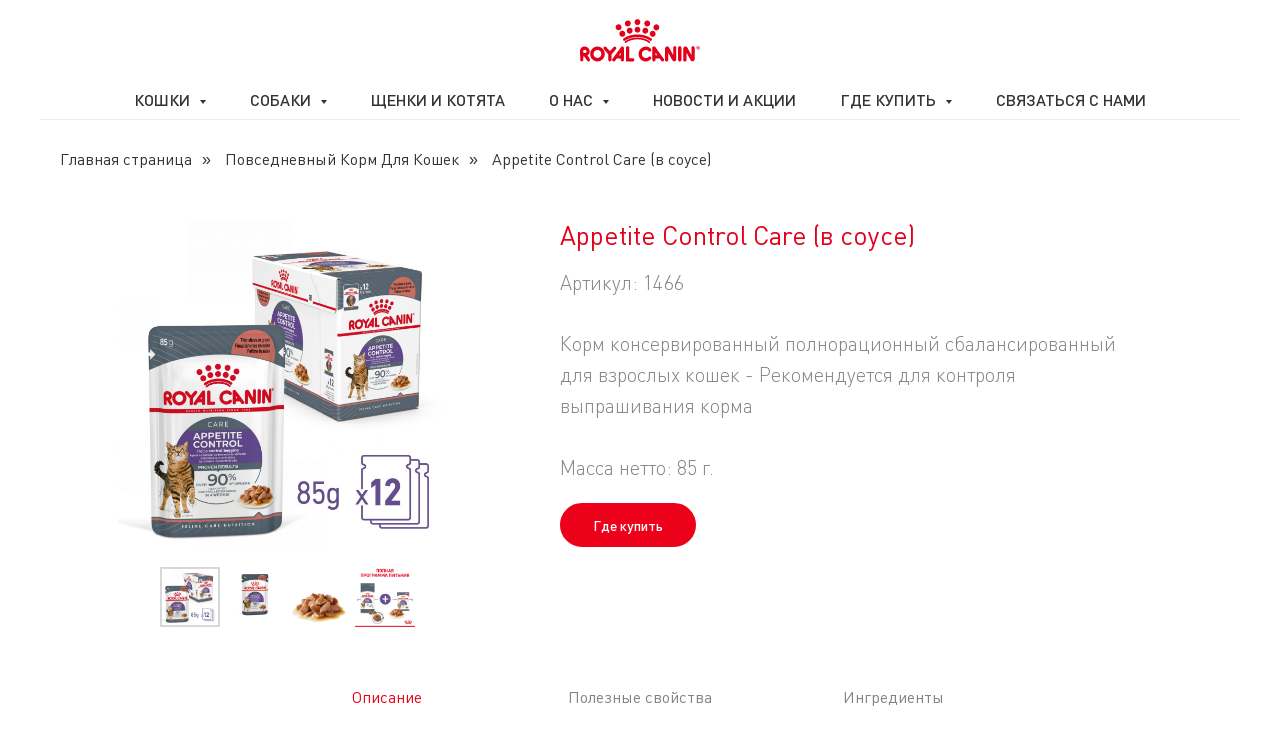

--- FILE ---
content_type: text/html; charset=UTF-8
request_url: https://xn----8sbygdpbbr5m.xn--90ais/appetite_control_care_v_souse
body_size: 15753
content:
<!DOCTYPE html> <html lang="ru"> <head> <meta charset="utf-8" /> <meta http-equiv="Content-Type" content="text/html; charset=utf-8" /> <meta name="viewport" content="width=device-width, initial-scale=1.0" /> <meta name="yandex-verification" content="b04ce98eb61793f6" /> <!--metatextblock--> <title>Appetite Control Care (в соусе)</title> <meta name="description" content="Appetite Control Care (в соусе)" /> <meta property="og:url" content="https://xn----8sbygdpbbr5m.xn--90ais/appetite_control_care_v_souse" /> <meta property="og:title" content="Appetite Control Care (в соусе)" /> <meta property="og:description" content="Appetite Control Care (в соусе)" /> <meta property="og:type" content="website" /> <meta property="og:image" content="https://thb.tildacdn.biz/tild3536-6435-4638-b231-373935656531/-/resize/504x/FCN_Appetite_Control.jpg" /> <link rel="canonical" href="https://xn----8sbygdpbbr5m.xn--90ais/appetite_control_care_v_souse"> <!--/metatextblock--> <meta name="format-detection" content="telephone=no" /> <meta http-equiv="x-dns-prefetch-control" content="on"> <link rel="dns-prefetch" href="https://ws.tildacdn.com"> <link rel="dns-prefetch" href="https://static.tildacdn.biz"> <link rel="shortcut icon" href="https://static.tildacdn.biz/tild3732-3138-4361-b533-623365386565/favicon-2.ico" type="image/x-icon" /> <!-- Assets --> <script src="https://neo.tildacdn.com/js/tilda-fallback-1.0.min.js" async charset="utf-8"></script> <link rel="stylesheet" href="https://static.tildacdn.biz/css/tilda-grid-3.0.min.css" type="text/css" media="all" onerror="this.loaderr='y';"/> <link rel="stylesheet" href="https://static.tildacdn.biz/ws/project4524043/tilda-blocks-page22328267.min.css?t=1756382950" type="text/css" media="all" onerror="this.loaderr='y';" /> <link rel="stylesheet" href="https://static.tildacdn.biz/css/tilda-animation-2.0.min.css" type="text/css" media="all" onerror="this.loaderr='y';" /> <link rel="stylesheet" href="https://static.tildacdn.biz/css/tilda-slds-1.4.min.css" type="text/css" media="print" onload="this.media='all';" onerror="this.loaderr='y';" /> <noscript><link rel="stylesheet" href="https://static.tildacdn.biz/css/tilda-slds-1.4.min.css" type="text/css" media="all" /></noscript> <link rel="stylesheet" href="https://static.tildacdn.biz/css/tilda-catalog-1.1.min.css" type="text/css" media="print" onload="this.media='all';" onerror="this.loaderr='y';" /> <noscript><link rel="stylesheet" href="https://static.tildacdn.biz/css/tilda-catalog-1.1.min.css" type="text/css" media="all" /></noscript> <link rel="stylesheet" href="https://static.tildacdn.biz/css/tilda-forms-1.0.min.css" type="text/css" media="all" onerror="this.loaderr='y';" /> <link rel="stylesheet" href="https://static.tildacdn.biz/css/tilda-menusub-1.0.min.css" type="text/css" media="print" onload="this.media='all';" onerror="this.loaderr='y';" /> <noscript><link rel="stylesheet" href="https://static.tildacdn.biz/css/tilda-menusub-1.0.min.css" type="text/css" media="all" /></noscript> <link rel="stylesheet" href="https://static.tildacdn.biz/css/tilda-zoom-2.0.min.css" type="text/css" media="print" onload="this.media='all';" onerror="this.loaderr='y';" /> <noscript><link rel="stylesheet" href="https://static.tildacdn.biz/css/tilda-zoom-2.0.min.css" type="text/css" media="all" /></noscript> <script nomodule src="https://static.tildacdn.biz/js/tilda-polyfill-1.0.min.js" charset="utf-8"></script> <script type="text/javascript">function t_onReady(func) {if(document.readyState!='loading') {func();} else {document.addEventListener('DOMContentLoaded',func);}}
function t_onFuncLoad(funcName,okFunc,time) {if(typeof window[funcName]==='function') {okFunc();} else {setTimeout(function() {t_onFuncLoad(funcName,okFunc,time);},(time||100));}}function t_throttle(fn,threshhold,scope) {return function() {fn.apply(scope||this,arguments);};}</script> <script src="https://static.tildacdn.biz/js/jquery-1.10.2.min.js" charset="utf-8" onerror="this.loaderr='y';"></script> <script src="https://static.tildacdn.biz/js/tilda-scripts-3.0.min.js" charset="utf-8" defer onerror="this.loaderr='y';"></script> <script src="https://static.tildacdn.biz/ws/project4524043/tilda-blocks-page22328267.min.js?t=1756382950" charset="utf-8" async onerror="this.loaderr='y';"></script> <script src="https://static.tildacdn.biz/js/tilda-lazyload-1.0.min.js" charset="utf-8" async onerror="this.loaderr='y';"></script> <script src="https://static.tildacdn.biz/js/tilda-animation-2.0.min.js" charset="utf-8" async onerror="this.loaderr='y';"></script> <script src="https://static.tildacdn.biz/js/tilda-slds-1.4.min.js" charset="utf-8" async onerror="this.loaderr='y';"></script> <script src="https://static.tildacdn.biz/js/hammer.min.js" charset="utf-8" async onerror="this.loaderr='y';"></script> <script src="https://static.tildacdn.biz/js/tilda-products-1.0.min.js" charset="utf-8" async onerror="this.loaderr='y';"></script> <script src="https://static.tildacdn.biz/js/tilda-catalog-1.1.min.js" charset="utf-8" async onerror="this.loaderr='y';"></script> <script src="https://static.tildacdn.biz/js/tilda-zero-1.1.min.js" charset="utf-8" async onerror="this.loaderr='y';"></script> <script src="https://static.tildacdn.biz/js/tilda-menusub-1.0.min.js" charset="utf-8" async onerror="this.loaderr='y';"></script> <script src="https://static.tildacdn.biz/js/tilda-menu-1.0.min.js" charset="utf-8" async onerror="this.loaderr='y';"></script> <script src="https://static.tildacdn.biz/js/tilda-zoom-2.0.min.js" charset="utf-8" async onerror="this.loaderr='y';"></script> <script src="https://static.tildacdn.biz/js/tilda-skiplink-1.0.min.js" charset="utf-8" async onerror="this.loaderr='y';"></script> <script src="https://static.tildacdn.biz/js/tilda-events-1.0.min.js" charset="utf-8" async onerror="this.loaderr='y';"></script> <!-- nominify begin --><!-- Facebook Pixel Code --> <script>
!function(f,b,e,v,n,t,s)
{if(f.fbq)return;n=f.fbq=function(){n.callMethod?
n.callMethod.apply(n,arguments):n.queue.push(arguments)};
if(!f._fbq)f._fbq=n;n.push=n;n.loaded=!0;n.version='2.0';
n.queue=[];t=b.createElement(e);t.async=!0;
t.src=v;s=b.getElementsByTagName(e)[0];
s.parentNode.insertBefore(t,s)}(window, document,'script',
'https://connect.facebook.net/en_US/fbevents.js');
fbq('init', '1008705109911481');
fbq('track', 'PageView');
</script> <noscript><img height="1" width="1" style="display:none"
src="https://www.facebook.com/tr?id=1008705109911481&ev=PageView&noscript=1"
/></noscript> <!-- End Facebook Pixel Code --> <!-- Facebook Pixel Code --> <script>
  !function(f,b,e,v,n,t,s)
  {if(f.fbq)return;n=f.fbq=function(){n.callMethod?
  n.callMethod.apply(n,arguments):n.queue.push(arguments)};
  if(!f._fbq)f._fbq=n;n.push=n;n.loaded=!0;n.version='2.0';
  n.queue=[];t=b.createElement(e);t.async=!0;
  t.src=v;s=b.getElementsByTagName(e)[0];
  s.parentNode.insertBefore(t,s)}(window, document,'script',
  'https://connect.facebook.net/en_US/fbevents.js');
  fbq('init', '1002052000127918');
  fbq('track', 'PageView');
</script> <noscript><img height="1" width="1" style="display:none"
  src="https://www.facebook.com/tr?id=1002052000127918&ev=PageView&noscript=1"
/></noscript> <!-- End Facebook Pixel Code --> <script type="text/javascript">!function(){var t=document.createElement("script");t.type="text/javascript",t.async=!0,t.src="https://vk.com/js/api/openapi.js?169",t.onload=function(){VK.Retargeting.Init("VK-RTRG-1100654-hQIOu"),VK.Retargeting.Hit()},document.head.appendChild(t)}();</script><noscript><img src="https://vk.com/rtrg?p=VK-RTRG-1100654-hQIOu" style="position:fixed; left:-999px;" alt=""/></noscript><!-- nominify end --><script type="text/javascript">window.dataLayer=window.dataLayer||[];</script> <!-- Google Tag Manager --> <script type="text/javascript">(function(w,d,s,l,i){w[l]=w[l]||[];w[l].push({'gtm.start':new Date().getTime(),event:'gtm.js'});var f=d.getElementsByTagName(s)[0],j=d.createElement(s),dl=l!='dataLayer'?'&l='+l:'';j.async=true;j.src='https://www.googletagmanager.com/gtm.js?id='+i+dl;f.parentNode.insertBefore(j,f);})(window,document,'script','dataLayer','G-3Y80T2DCR2');</script> <!-- End Google Tag Manager --> <!-- Global Site Tag (gtag.js) - Google Analytics --> <script type="text/javascript" data-tilda-cookie-type="analytics">window.mainTracker='gtag';window.gtagTrackerID='UA-141037462-1';function gtag(){dataLayer.push(arguments);}
setTimeout(function(){(function(w,d,s,i){var f=d.getElementsByTagName(s)[0],j=d.createElement(s);j.async=true;j.src='https://www.googletagmanager.com/gtag/js?id='+i;f.parentNode.insertBefore(j,f);gtag('js',new Date());gtag('config',i,{});})(window,document,'script',window.gtagTrackerID);},2000);</script> <script type="text/javascript">(function() {if((/bot|google|yandex|baidu|bing|msn|duckduckbot|teoma|slurp|crawler|spider|robot|crawling|facebook/i.test(navigator.userAgent))===false&&typeof(sessionStorage)!='undefined'&&sessionStorage.getItem('visited')!=='y'&&document.visibilityState){var style=document.createElement('style');style.type='text/css';style.innerHTML='@media screen and (min-width: 980px) {.t-records {opacity: 0;}.t-records_animated {-webkit-transition: opacity ease-in-out .2s;-moz-transition: opacity ease-in-out .2s;-o-transition: opacity ease-in-out .2s;transition: opacity ease-in-out .2s;}.t-records.t-records_visible {opacity: 1;}}';document.getElementsByTagName('head')[0].appendChild(style);function t_setvisRecs(){var alr=document.querySelectorAll('.t-records');Array.prototype.forEach.call(alr,function(el) {el.classList.add("t-records_animated");});setTimeout(function() {Array.prototype.forEach.call(alr,function(el) {el.classList.add("t-records_visible");});sessionStorage.setItem("visited","y");},400);}
document.addEventListener('DOMContentLoaded',t_setvisRecs);}})();</script></head> <body class="t-body" style="margin:0;"> <!--allrecords--> <div id="allrecords" class="t-records" data-hook="blocks-collection-content-node" data-tilda-project-id="4524043" data-tilda-page-id="22328267" data-tilda-page-alias="appetite_control_care_v_souse" data-tilda-formskey="02081ce4ba87563de217d51b476fa5d4" data-tilda-stat-scroll="yes" data-tilda-lazy="yes" data-tilda-project-lang="RU" data-tilda-root-zone="biz" data-tilda-project-headcode="yes" data-tilda-ts="y" data-tilda-project-country="BY"> <!--header--> <header id="t-header" class="t-records" data-hook="blocks-collection-content-node" data-tilda-project-id="4524043" data-tilda-page-id="21900102" data-tilda-page-alias="header" data-tilda-formskey="02081ce4ba87563de217d51b476fa5d4" data-tilda-stat-scroll="yes" data-tilda-lazy="yes" data-tilda-project-lang="RU" data-tilda-root-zone="biz" data-tilda-project-headcode="yes" data-tilda-ts="y" data-tilda-project-country="BY"> <div id="rec353827108" class="r t-rec t-rec_pt_0 t-rec_pb_0 t-screenmin-980px" style="padding-top:0px;padding-bottom:0px; " data-animationappear="off" data-record-type="462" data-screen-min="980px"> <!-- T462 --> <div id="nav353827108marker"></div> <div id="nav353827108" class="t462 t462__positionfixed " style="background-color: rgba(255,255,255,1); " data-bgcolor-hex="#ffffff" data-bgcolor-rgba="rgba(255,255,255,1)" data-navmarker="nav353827108marker" data-appearoffset="" data-bgopacity-two="" data-menushadow="" data-menushadow-css="" data-bgopacity="1" data-menu-items-align="center" data-menu="yes"> <div class="t462__maincontainer "> <div class="t462__topwrapper" style="height:80px;"> <div class="t462__logowrapper"> <div class="t462__logowrapper2"> <div style="display: block;"> <a href="/"> <img class="t462__imglogo t462__imglogomobile"
src="https://static.tildacdn.biz/tild6264-3130-4533-b363-663739643838/rc-logo.svg"
imgfield="img"
style="max-width: 120px; width: 120px;"
alt="Royal Canin, здоровое питание для кошек и собак"> </a> </div> </div> </div> </div> <div class="t462__bottomwrapper t462__menualign_center" style=" height:40px;"> <nav class="t462__listwrapper"> <ul role="list" class="t462__list t-menu__list"> <li class="t462__list_item"
style="padding:0 20px 0 0;"> <a class="t-menu__link-item"
href=""
aria-expanded="false" role="button" data-menu-submenu-hook="link_sub1_353827108" data-menu-item-number="1">
Кошки
</a> <div class="t-menusub" data-submenu-hook="link_sub1_353827108" data-submenu-margin="15px" data-add-submenu-arrow="on"> <div class="t-menusub__menu"> <div class="t-menusub__content"> <ul role="list" class="t-menusub__list"> <li class="t-menusub__list-item t-name t-name_xs"> <a class="t-menusub__link-item t-name t-name_xs"
href="/cats" data-menu-item-number="1">Все продукты</a> </li> <li class="t-menusub__list-item t-name t-name_xs"> <a class="t-menusub__link-item t-name t-name_xs"
href="/cats/health-and-wellbeing" data-menu-item-number="1">Здоровье и благополучие</a> </li> <li class="t-menusub__list-item t-name t-name_xs"> <a class="t-menusub__link-item t-name t-name_xs"
href="/cats-kitten" data-menu-item-number="1">Корм для котят</a> </li> <li class="t-menusub__list-item t-name t-name_xs"> <a class="t-menusub__link-item t-name t-name_xs"
href="/cats-retail-products" data-menu-item-number="1">Корм для взрослых кошек</a> </li> <li class="t-menusub__list-item t-name t-name_xs"> <a class="t-menusub__link-item t-name t-name_xs"
href="/cats-vet-products" data-menu-item-number="1">Ветеринарные диеты для кошек</a> </li> <li class="t-menusub__list-item t-name t-name_xs"> <a class="t-menusub__link-item t-name t-name_xs"
href="/cats_tips" data-menu-item-number="1">Хотите завести кошку?</a> </li> </ul> </div> </div> </div> </li> <li class="t462__list_item"
style="padding:0 20px;"> <a class="t-menu__link-item"
href=""
aria-expanded="false" role="button" data-menu-submenu-hook="link_sub2_353827108" data-menu-item-number="2">
Собаки
</a> <div class="t-menusub" data-submenu-hook="link_sub2_353827108" data-submenu-margin="15px" data-add-submenu-arrow="on"> <div class="t-menusub__menu"> <div class="t-menusub__content"> <ul role="list" class="t-menusub__list"> <li class="t-menusub__list-item t-name t-name_xs"> <a class="t-menusub__link-item t-name t-name_xs"
href="/dogs" data-menu-item-number="2">Все продукты</a> </li> <li class="t-menusub__list-item t-name t-name_xs"> <a class="t-menusub__link-item t-name t-name_xs"
href="/dogs-puppy" data-menu-item-number="2">Корм для щенков</a> </li> <li class="t-menusub__list-item t-name t-name_xs"> <a class="t-menusub__link-item t-name t-name_xs"
href="/dogs-retail-products" data-menu-item-number="2">Корм для взрослых собак</a> </li> <li class="t-menusub__list-item t-name t-name_xs"> <a class="t-menusub__link-item t-name t-name_xs"
href="/dogs-vet-products" data-menu-item-number="2">Ветеринарные диеты для собак</a> </li> <li class="t-menusub__list-item t-name t-name_xs"> <a class="t-menusub__link-item t-name t-name_xs"
href="/dogs/health-and-wellbeing" data-menu-item-number="2">Здоровье и благополучие</a> </li> <li class="t-menusub__list-item t-name t-name_xs"> <a class="t-menusub__link-item t-name t-name_xs"
href="/dogs_tips" data-menu-item-number="2">Хотите завести собаку?</a> </li> </ul> </div> </div> </div> </li> <li class="t462__list_item"
style="padding:0 20px;"> <a class="t-menu__link-item"
href="/kitten_puppy" data-menu-submenu-hook="" data-menu-item-number="3">
Щенки и котята
</a> </li> <li class="t462__list_item"
style="padding:0 20px;"> <a class="t-menu__link-item"
href=""
aria-expanded="false" role="button" data-menu-submenu-hook="link_sub4_353827108" data-menu-item-number="4">
О нас
</a> <div class="t-menusub" data-submenu-hook="link_sub4_353827108" data-submenu-margin="15px" data-add-submenu-arrow="on"> <div class="t-menusub__menu"> <div class="t-menusub__content"> <ul role="list" class="t-menusub__list"> <li class="t-menusub__list-item t-name t-name_xs"> <a class="t-menusub__link-item t-name t-name_xs"
href="/our-history" data-menu-item-number="4">Наша история</a> </li> <li class="t-menusub__list-item t-name t-name_xs"> <a class="t-menusub__link-item t-name t-name_xs"
href="/our-values" data-menu-item-number="4">Наши ценности</a> </li> <li class="t-menusub__list-item t-name t-name_xs"> <a class="t-menusub__link-item t-name t-name_xs"
href="/quality-and-food-safety" data-menu-item-number="4">Качество и пищевая безопасность</a> </li> <li class="t-menusub__list-item t-name t-name_xs"> <a class="t-menusub__link-item t-name t-name_xs"
href="/nutrients_approach" data-menu-item-number="4">Нутриентный подход</a> </li> <li class="t-menusub__list-item t-name t-name_xs"> <a class="t-menusub__link-item t-name t-name_xs"
href="/responsible_approach_to_pet" data-menu-item-number="4">Ответственное владение</a> </li> <li class="t-menusub__list-item t-name t-name_xs"> <a class="t-menusub__link-item t-name t-name_xs"
href="/contacts" data-menu-item-number="4">Наши контакты</a> </li> </ul> </div> </div> </div> </li> <li class="t462__list_item"
style="padding:0 20px;"> <a class="t-menu__link-item"
href="/actions_mainpaige" data-menu-submenu-hook="" data-menu-item-number="5">
Новости и акции
</a> </li> <li class="t462__list_item"
style="padding:0 20px;"> <a class="t-menu__link-item"
href=""
aria-expanded="false" role="button" data-menu-submenu-hook="link_sub6_353827108" data-menu-item-number="6">
Где купить
</a> <div class="t-menusub" data-submenu-hook="link_sub6_353827108" data-submenu-margin="15px" data-add-submenu-arrow="on"> <div class="t-menusub__menu"> <div class="t-menusub__content"> <ul role="list" class="t-menusub__list"> <li class="t-menusub__list-item t-name t-name_xs"> <a class="t-menusub__link-item t-name t-name_xs"
href="https://royalcanin.by" data-menu-item-number="6">Официальный интернет-магазин</a> </li> </ul> </div> </div> </div> </li> <li class="t462__list_item"
style="padding:0 0 0 20px;"> <a class="t-menu__link-item"
href="/contacts" data-menu-submenu-hook="" data-menu-item-number="7">
Связаться с нами
</a> </li> </ul> </nav> </div> <div class="t462__linewrapper2"> <div class="t462__linewrapper"> <hr
class="t462__horizontalline t-divider" data-divider-fieldset="color,bordersize,opacity"
style=" background-color:#d6d6d6; height:1px; opacity:0.5;"> </div> </div> </div> </div> <style>@media screen and (max-width:980px){#rec353827108 .t462__leftcontainer{padding:20px;}}@media screen and (max-width:980px){#rec353827108 .t462__imglogo{padding:20px 0;}}</style> <script>t_onReady(function() {t_onFuncLoad('t_menu__highlightActiveLinks',function() {t_menu__highlightActiveLinks('.t462__list_item a');});t_onFuncLoad('t_menu__findAnchorLinks',function() {t_menu__findAnchorLinks('353827108','.t462__list_item a');});});t_onFuncLoad('t_menu__setBGcolor',function() {window.addEventListener('resize',t_throttle(function() {t_menu__setBGcolor('353827108','.t462__list_item a');}));});t_onReady(function() {t_onFuncLoad('t_menu__setBGcolor',function() {t_menu__setBGcolor('353827108','.t462__list_item a');});t_onFuncLoad('t_menu__interactFromKeyboard',function() {t_menu__interactFromKeyboard('353827108');});});</script> <style>#rec353827108 .t-menu__link-item{-webkit-transition:color 0.3s ease-in-out,opacity 0.3s ease-in-out;transition:color 0.3s ease-in-out,opacity 0.3s ease-in-out;position:relative;}#rec353827108 .t-menu__link-item:not(.t-active):not(.tooltipstered)::after{content:'';position:absolute;left:0;bottom:20%;opacity:0;width:100%;height:100%;border-bottom:0px solid #ec001a;-webkit-box-shadow:inset 0px -1px 0px 0px #ec001a;-moz-box-shadow:inset 0px -1px 0px 0px #ec001a;box-shadow:inset 0px -1px 0px 0px #ec001a;-webkit-transition:all 0.3s ease;transition:all 0.3s ease;pointer-events:none;}#rec353827108 .t-menu__link-item.t-active:not(.t978__menu-link){color:#ec001a !important;font-weight:500 !important;}#rec353827108 .t-menu__link-item.t-active::after{content:'';position:absolute;left:0;-webkit-transition:all 0.3s ease;transition:all 0.3s ease;opacity:1;width:100%;height:100%;bottom:-0px;border-bottom:0px solid #ec001a;-webkit-box-shadow:inset 0px -1px 0px 0px #ec001a;-moz-box-shadow:inset 0px -1px 0px 0px #ec001a;box-shadow:inset 0px -1px 0px 0px #ec001a;}#rec353827108 .t-menu__link-item:not(.t-active):not(.tooltipstered):hover{color:#ec001a !important;}#rec353827108 .t-menu__link-item:not(.t-active):not(.tooltipstered):focus-visible{color:#ec001a !important;}#rec353827108 .t-menu__link-item:not(.t-active):not(.tooltipstered):hover::after{opacity:1;bottom:-0px;}#rec353827108 .t-menu__link-item:not(.t-active):not(.tooltipstered):focus-visible::after{opacity:1;bottom:-0px;}@supports (overflow:-webkit-marquee) and (justify-content:inherit){#rec353827108 .t-menu__link-item,#rec353827108 .t-menu__link-item.t-active{opacity:1 !important;}}</style> <script>t_onReady(function() {setTimeout(function(){t_onFuncLoad('t_menusub_init',function() {t_menusub_init('353827108');});},500);});</script> <style>#rec353827108 .t-menusub__link-item{-webkit-transition:color 0.3s ease-in-out,opacity 0.3s ease-in-out;transition:color 0.3s ease-in-out,opacity 0.3s ease-in-out;}#rec353827108 .t-menusub__link-item.t-active{color:#ec001a !important;}#rec353827108 .t-menusub__link-item:not(.t-active):not(.tooltipstered):hover{color:#ec001a !important;}@supports (overflow:-webkit-marquee) and (justify-content:inherit){#rec353827108 .t-menusub__link-item,#rec353827108 .t-menusub__link-item.t-active{opacity:1 !important;}}@media screen and (max-width:980px){#rec353827108 .t-menusub__menu .t-menusub__link-item{color:#333333 !important;}#rec353827108 .t-menusub__menu .t-menusub__link-item.t-active{color:#ec001a !important;}}@media screen and (min-width:981px){#rec353827108 .t-menusub__menu{text-align:left;max-width:400px;box-shadow:0px 0px 1px rgba(0,0,0,0.3);}}</style> <style> #rec353827108 a.t-menusub__link-item{font-size:16px;color:#333333;font-weight:400;}</style> <style> #rec353827108 a.t-menu__link-item{font-size:16px;color:#333333;font-weight:500;text-transform:uppercase;}</style> </div> <div id="rec363600630" class="r t-rec t-screenmax-980px" style=" " data-animationappear="off" data-record-type="451" data-screen-max="980px"> <!-- T451 --> <div id="nav363600630marker"></div> <div id="nav363600630" class="t451" data-menu="yes"> <div class="t451__container t451__positionfixed t451__panel " data-appearoffset="" style="height: 70px;"> <div class="t451__container__bg" style="background-color: rgba(255,255,255,1);" data-bgcolor-hex="#ffffff" data-bgcolor-rgba="rgba(255,255,255,1)" data-navmarker="nav363600630marker" data-appearoffset="" data-bgopacity="1" data-menushadow="" data-menushadow-css=""></div> <div class="t451__menu__content "> <div class="t451__burger-wrapper__mobile"> <button type="button"
class="t-menuburger t-menuburger_first "
aria-label="Навигационное меню"
aria-expanded="false"> <span style="background-color:#808285;"></span> <span style="background-color:#808285;"></span> <span style="background-color:#808285;"></span> <span style="background-color:#808285;"></span> </button> <script>function t_menuburger_init(recid) {var rec=document.querySelector('#rec' + recid);if(!rec) return;var burger=rec.querySelector('.t-menuburger');if(!burger) return;var isSecondStyle=burger.classList.contains('t-menuburger_second');if(isSecondStyle&&!window.isMobile&&!('ontouchend' in document)) {burger.addEventListener('mouseenter',function() {if(burger.classList.contains('t-menuburger-opened')) return;burger.classList.remove('t-menuburger-unhovered');burger.classList.add('t-menuburger-hovered');});burger.addEventListener('mouseleave',function() {if(burger.classList.contains('t-menuburger-opened')) return;burger.classList.remove('t-menuburger-hovered');burger.classList.add('t-menuburger-unhovered');setTimeout(function() {burger.classList.remove('t-menuburger-unhovered');},300);});}
burger.addEventListener('click',function() {if(!burger.closest('.tmenu-mobile')&&!burger.closest('.t450__burger_container')&&!burger.closest('.t466__container')&&!burger.closest('.t204__burger')&&!burger.closest('.t199__js__menu-toggler')) {burger.classList.toggle('t-menuburger-opened');burger.classList.remove('t-menuburger-unhovered');}});var menu=rec.querySelector('[data-menu="yes"]');if(!menu) return;var menuLinks=menu.querySelectorAll('.t-menu__link-item');var submenuClassList=['t978__menu-link_hook','t978__tm-link','t966__tm-link','t794__tm-link','t-menusub__target-link'];Array.prototype.forEach.call(menuLinks,function(link) {link.addEventListener('click',function() {var isSubmenuHook=submenuClassList.some(function(submenuClass) {return link.classList.contains(submenuClass);});if(isSubmenuHook) return;burger.classList.remove('t-menuburger-opened');});});menu.addEventListener('clickedAnchorInTooltipMenu',function() {burger.classList.remove('t-menuburger-opened');});}
t_onReady(function() {t_onFuncLoad('t_menuburger_init',function(){t_menuburger_init('363600630');});});</script> <style>.t-menuburger{position:relative;flex-shrink:0;width:28px;height:20px;padding:0;border:none;background-color:transparent;outline:none;-webkit-transform:rotate(0deg);transform:rotate(0deg);transition:transform .5s ease-in-out;cursor:pointer;z-index:999;}.t-menuburger span{display:block;position:absolute;width:100%;opacity:1;left:0;-webkit-transform:rotate(0deg);transform:rotate(0deg);transition:.25s ease-in-out;height:3px;background-color:#000;}.t-menuburger span:nth-child(1){top:0px;}.t-menuburger span:nth-child(2),.t-menuburger span:nth-child(3){top:8px;}.t-menuburger span:nth-child(4){top:16px;}.t-menuburger__big{width:42px;height:32px;}.t-menuburger__big span{height:5px;}.t-menuburger__big span:nth-child(2),.t-menuburger__big span:nth-child(3){top:13px;}.t-menuburger__big span:nth-child(4){top:26px;}.t-menuburger__small{width:22px;height:14px;}.t-menuburger__small span{height:2px;}.t-menuburger__small span:nth-child(2),.t-menuburger__small span:nth-child(3){top:6px;}.t-menuburger__small span:nth-child(4){top:12px;}.t-menuburger-opened span:nth-child(1){top:8px;width:0%;left:50%;}.t-menuburger-opened span:nth-child(2){-webkit-transform:rotate(45deg);transform:rotate(45deg);}.t-menuburger-opened span:nth-child(3){-webkit-transform:rotate(-45deg);transform:rotate(-45deg);}.t-menuburger-opened span:nth-child(4){top:8px;width:0%;left:50%;}.t-menuburger-opened.t-menuburger__big span:nth-child(1){top:6px;}.t-menuburger-opened.t-menuburger__big span:nth-child(4){top:18px;}.t-menuburger-opened.t-menuburger__small span:nth-child(1),.t-menuburger-opened.t-menuburger__small span:nth-child(4){top:6px;}@media (hover),(min-width:0\0){.t-menuburger_first:hover span:nth-child(1){transform:translateY(1px);}.t-menuburger_first:hover span:nth-child(4){transform:translateY(-1px);}.t-menuburger_first.t-menuburger__big:hover span:nth-child(1){transform:translateY(3px);}.t-menuburger_first.t-menuburger__big:hover span:nth-child(4){transform:translateY(-3px);}}.t-menuburger_second span:nth-child(2),.t-menuburger_second span:nth-child(3){width:80%;left:20%;right:0;}@media (hover),(min-width:0\0){.t-menuburger_second.t-menuburger-hovered span:nth-child(2),.t-menuburger_second.t-menuburger-hovered span:nth-child(3){animation:t-menuburger-anim 0.3s ease-out normal forwards;}.t-menuburger_second.t-menuburger-unhovered span:nth-child(2),.t-menuburger_second.t-menuburger-unhovered span:nth-child(3){animation:t-menuburger-anim2 0.3s ease-out normal forwards;}}.t-menuburger_second.t-menuburger-opened span:nth-child(2),.t-menuburger_second.t-menuburger-opened span:nth-child(3){left:0;right:0;width:100%!important;}.t-menuburger_third span:nth-child(4){width:70%;left:unset;right:0;}@media (hover),(min-width:0\0){.t-menuburger_third:not(.t-menuburger-opened):hover span:nth-child(4){width:100%;}}.t-menuburger_third.t-menuburger-opened span:nth-child(4){width:0!important;right:50%;}.t-menuburger_fourth{height:12px;}.t-menuburger_fourth.t-menuburger__small{height:8px;}.t-menuburger_fourth.t-menuburger__big{height:18px;}.t-menuburger_fourth span:nth-child(2),.t-menuburger_fourth span:nth-child(3){top:4px;opacity:0;}.t-menuburger_fourth span:nth-child(4){top:8px;}.t-menuburger_fourth.t-menuburger__small span:nth-child(2),.t-menuburger_fourth.t-menuburger__small span:nth-child(3){top:3px;}.t-menuburger_fourth.t-menuburger__small span:nth-child(4){top:6px;}.t-menuburger_fourth.t-menuburger__small span:nth-child(2),.t-menuburger_fourth.t-menuburger__small span:nth-child(3){top:3px;}.t-menuburger_fourth.t-menuburger__small span:nth-child(4){top:6px;}.t-menuburger_fourth.t-menuburger__big span:nth-child(2),.t-menuburger_fourth.t-menuburger__big span:nth-child(3){top:6px;}.t-menuburger_fourth.t-menuburger__big span:nth-child(4){top:12px;}@media (hover),(min-width:0\0){.t-menuburger_fourth:not(.t-menuburger-opened):hover span:nth-child(1){transform:translateY(1px);}.t-menuburger_fourth:not(.t-menuburger-opened):hover span:nth-child(4){transform:translateY(-1px);}.t-menuburger_fourth.t-menuburger__big:not(.t-menuburger-opened):hover span:nth-child(1){transform:translateY(3px);}.t-menuburger_fourth.t-menuburger__big:not(.t-menuburger-opened):hover span:nth-child(4){transform:translateY(-3px);}}.t-menuburger_fourth.t-menuburger-opened span:nth-child(1),.t-menuburger_fourth.t-menuburger-opened span:nth-child(4){top:4px;}.t-menuburger_fourth.t-menuburger-opened span:nth-child(2),.t-menuburger_fourth.t-menuburger-opened span:nth-child(3){opacity:1;}@keyframes t-menuburger-anim{0%{width:80%;left:20%;right:0;}50%{width:100%;left:0;right:0;}100%{width:80%;left:0;right:20%;}}@keyframes t-menuburger-anim2{0%{width:80%;left:0;}50%{width:100%;right:0;left:0;}100%{width:80%;left:20%;right:0;}}</style> </div> <div class="t451__leftside t451__side t451__side_burger"> <button type="button"
class="t-menuburger t-menuburger_first "
aria-label="Навигационное меню"
aria-expanded="false"> <span style="background-color:#808285;"></span> <span style="background-color:#808285;"></span> <span style="background-color:#808285;"></span> <span style="background-color:#808285;"></span> </button> <script>function t_menuburger_init(recid) {var rec=document.querySelector('#rec' + recid);if(!rec) return;var burger=rec.querySelector('.t-menuburger');if(!burger) return;var isSecondStyle=burger.classList.contains('t-menuburger_second');if(isSecondStyle&&!window.isMobile&&!('ontouchend' in document)) {burger.addEventListener('mouseenter',function() {if(burger.classList.contains('t-menuburger-opened')) return;burger.classList.remove('t-menuburger-unhovered');burger.classList.add('t-menuburger-hovered');});burger.addEventListener('mouseleave',function() {if(burger.classList.contains('t-menuburger-opened')) return;burger.classList.remove('t-menuburger-hovered');burger.classList.add('t-menuburger-unhovered');setTimeout(function() {burger.classList.remove('t-menuburger-unhovered');},300);});}
burger.addEventListener('click',function() {if(!burger.closest('.tmenu-mobile')&&!burger.closest('.t450__burger_container')&&!burger.closest('.t466__container')&&!burger.closest('.t204__burger')&&!burger.closest('.t199__js__menu-toggler')) {burger.classList.toggle('t-menuburger-opened');burger.classList.remove('t-menuburger-unhovered');}});var menu=rec.querySelector('[data-menu="yes"]');if(!menu) return;var menuLinks=menu.querySelectorAll('.t-menu__link-item');var submenuClassList=['t978__menu-link_hook','t978__tm-link','t966__tm-link','t794__tm-link','t-menusub__target-link'];Array.prototype.forEach.call(menuLinks,function(link) {link.addEventListener('click',function() {var isSubmenuHook=submenuClassList.some(function(submenuClass) {return link.classList.contains(submenuClass);});if(isSubmenuHook) return;burger.classList.remove('t-menuburger-opened');});});menu.addEventListener('clickedAnchorInTooltipMenu',function() {burger.classList.remove('t-menuburger-opened');});}
t_onReady(function() {t_onFuncLoad('t_menuburger_init',function(){t_menuburger_init('363600630');});});</script> <style>.t-menuburger{position:relative;flex-shrink:0;width:28px;height:20px;padding:0;border:none;background-color:transparent;outline:none;-webkit-transform:rotate(0deg);transform:rotate(0deg);transition:transform .5s ease-in-out;cursor:pointer;z-index:999;}.t-menuburger span{display:block;position:absolute;width:100%;opacity:1;left:0;-webkit-transform:rotate(0deg);transform:rotate(0deg);transition:.25s ease-in-out;height:3px;background-color:#000;}.t-menuburger span:nth-child(1){top:0px;}.t-menuburger span:nth-child(2),.t-menuburger span:nth-child(3){top:8px;}.t-menuburger span:nth-child(4){top:16px;}.t-menuburger__big{width:42px;height:32px;}.t-menuburger__big span{height:5px;}.t-menuburger__big span:nth-child(2),.t-menuburger__big span:nth-child(3){top:13px;}.t-menuburger__big span:nth-child(4){top:26px;}.t-menuburger__small{width:22px;height:14px;}.t-menuburger__small span{height:2px;}.t-menuburger__small span:nth-child(2),.t-menuburger__small span:nth-child(3){top:6px;}.t-menuburger__small span:nth-child(4){top:12px;}.t-menuburger-opened span:nth-child(1){top:8px;width:0%;left:50%;}.t-menuburger-opened span:nth-child(2){-webkit-transform:rotate(45deg);transform:rotate(45deg);}.t-menuburger-opened span:nth-child(3){-webkit-transform:rotate(-45deg);transform:rotate(-45deg);}.t-menuburger-opened span:nth-child(4){top:8px;width:0%;left:50%;}.t-menuburger-opened.t-menuburger__big span:nth-child(1){top:6px;}.t-menuburger-opened.t-menuburger__big span:nth-child(4){top:18px;}.t-menuburger-opened.t-menuburger__small span:nth-child(1),.t-menuburger-opened.t-menuburger__small span:nth-child(4){top:6px;}@media (hover),(min-width:0\0){.t-menuburger_first:hover span:nth-child(1){transform:translateY(1px);}.t-menuburger_first:hover span:nth-child(4){transform:translateY(-1px);}.t-menuburger_first.t-menuburger__big:hover span:nth-child(1){transform:translateY(3px);}.t-menuburger_first.t-menuburger__big:hover span:nth-child(4){transform:translateY(-3px);}}.t-menuburger_second span:nth-child(2),.t-menuburger_second span:nth-child(3){width:80%;left:20%;right:0;}@media (hover),(min-width:0\0){.t-menuburger_second.t-menuburger-hovered span:nth-child(2),.t-menuburger_second.t-menuburger-hovered span:nth-child(3){animation:t-menuburger-anim 0.3s ease-out normal forwards;}.t-menuburger_second.t-menuburger-unhovered span:nth-child(2),.t-menuburger_second.t-menuburger-unhovered span:nth-child(3){animation:t-menuburger-anim2 0.3s ease-out normal forwards;}}.t-menuburger_second.t-menuburger-opened span:nth-child(2),.t-menuburger_second.t-menuburger-opened span:nth-child(3){left:0;right:0;width:100%!important;}.t-menuburger_third span:nth-child(4){width:70%;left:unset;right:0;}@media (hover),(min-width:0\0){.t-menuburger_third:not(.t-menuburger-opened):hover span:nth-child(4){width:100%;}}.t-menuburger_third.t-menuburger-opened span:nth-child(4){width:0!important;right:50%;}.t-menuburger_fourth{height:12px;}.t-menuburger_fourth.t-menuburger__small{height:8px;}.t-menuburger_fourth.t-menuburger__big{height:18px;}.t-menuburger_fourth span:nth-child(2),.t-menuburger_fourth span:nth-child(3){top:4px;opacity:0;}.t-menuburger_fourth span:nth-child(4){top:8px;}.t-menuburger_fourth.t-menuburger__small span:nth-child(2),.t-menuburger_fourth.t-menuburger__small span:nth-child(3){top:3px;}.t-menuburger_fourth.t-menuburger__small span:nth-child(4){top:6px;}.t-menuburger_fourth.t-menuburger__small span:nth-child(2),.t-menuburger_fourth.t-menuburger__small span:nth-child(3){top:3px;}.t-menuburger_fourth.t-menuburger__small span:nth-child(4){top:6px;}.t-menuburger_fourth.t-menuburger__big span:nth-child(2),.t-menuburger_fourth.t-menuburger__big span:nth-child(3){top:6px;}.t-menuburger_fourth.t-menuburger__big span:nth-child(4){top:12px;}@media (hover),(min-width:0\0){.t-menuburger_fourth:not(.t-menuburger-opened):hover span:nth-child(1){transform:translateY(1px);}.t-menuburger_fourth:not(.t-menuburger-opened):hover span:nth-child(4){transform:translateY(-1px);}.t-menuburger_fourth.t-menuburger__big:not(.t-menuburger-opened):hover span:nth-child(1){transform:translateY(3px);}.t-menuburger_fourth.t-menuburger__big:not(.t-menuburger-opened):hover span:nth-child(4){transform:translateY(-3px);}}.t-menuburger_fourth.t-menuburger-opened span:nth-child(1),.t-menuburger_fourth.t-menuburger-opened span:nth-child(4){top:4px;}.t-menuburger_fourth.t-menuburger-opened span:nth-child(2),.t-menuburger_fourth.t-menuburger-opened span:nth-child(3){opacity:1;}@keyframes t-menuburger-anim{0%{width:80%;left:20%;right:0;}50%{width:100%;left:0;right:0;}100%{width:80%;left:0;right:20%;}}@keyframes t-menuburger-anim2{0%{width:80%;left:0;}50%{width:100%;right:0;left:0;}100%{width:80%;left:20%;right:0;}}</style> </div> <div class="t451__centerside t451__side"> <div class="t451__logo__container "> <div class="t451__logo__content"> <a class="t451__logo" href="/"> <img class="t451__logo__img"
src="https://static.tildacdn.biz/tild3731-3066-4536-a336-303361363639/rc-logo.svg"
imgfield="img"
style="max-width: 120px;" alt=""> </a> </div> </div> </div> <div class="t451__rightside t451__side t451__side_socials"> </div> </div> </div> </div> <div class="t451m__overlay"> <div class="t451m__overlay_bg" style=" "></div> </div> <div class="t451 t451m t451m__left" data-tooltip-hook="" style="background-color: #ffffff;"> <button type="button" class="t451m__close-button t451m__close t451m_opened" style="background-color: #ffffff;" aria-label="Закрыть меню"> <div class="t451m__close_icon" style="color:#333333;"> <span></span> <span></span> <span></span> <span></span> </div> </button> <div class="t451m__container t-align_left"> <div class="t451m__top"> <nav class="t451m__menu"> <ul role="list" class="t451m__list t-menu__list"> <li class="t451m__list_item"> <a class="t-menu__link-item t451__link-item_submenu"
href=""
aria-expanded="false" role="button" data-menu-submenu-hook="link_sub1_363600630" data-menu-item-number="1">
Кошки
</a> <div class="t-menusub" data-submenu-hook="link_sub1_363600630" data-submenu-margin="15px" data-add-submenu-arrow="on"> <div class="t-menusub__menu"> <div class="t-menusub__content"> <ul role="list" class="t-menusub__list"> <li class="t-menusub__list-item t-name t-name_xs"> <a class="t-menusub__link-item t-name t-name_xs"
href="/cats" data-menu-item-number="1">Все продукты</a> </li> <li class="t-menusub__list-item t-name t-name_xs"> <a class="t-menusub__link-item t-name t-name_xs"
href="/cats/health-and-wellbeing" data-menu-item-number="1">Здоровье и благополучие</a> </li> <li class="t-menusub__list-item t-name t-name_xs"> <a class="t-menusub__link-item t-name t-name_xs"
href="/cats-kitten" data-menu-item-number="1">Корм для котят</a> </li> <li class="t-menusub__list-item t-name t-name_xs"> <a class="t-menusub__link-item t-name t-name_xs"
href="/cats-retail-products" data-menu-item-number="1">Корм для взрослых кошек</a> </li> <li class="t-menusub__list-item t-name t-name_xs"> <a class="t-menusub__link-item t-name t-name_xs"
href="/cats-vet-products" data-menu-item-number="1">Ветеринарные диеты для кошек</a> </li> <li class="t-menusub__list-item t-name t-name_xs"> <a class="t-menusub__link-item t-name t-name_xs"
href="/cats_tips" data-menu-item-number="1">Хотите завести кошку?</a> </li> </ul> </div> </div> </div> </li> <li class="t451m__list_item"> <a class="t-menu__link-item t451__link-item_submenu"
href=""
aria-expanded="false" role="button" data-menu-submenu-hook="link_sub2_363600630" data-menu-item-number="2">
Собаки
</a> <div class="t-menusub" data-submenu-hook="link_sub2_363600630" data-submenu-margin="15px" data-add-submenu-arrow="on"> <div class="t-menusub__menu"> <div class="t-menusub__content"> <ul role="list" class="t-menusub__list"> <li class="t-menusub__list-item t-name t-name_xs"> <a class="t-menusub__link-item t-name t-name_xs"
href="/dogs" data-menu-item-number="2">Все продукты</a> </li> <li class="t-menusub__list-item t-name t-name_xs"> <a class="t-menusub__link-item t-name t-name_xs"
href="/dogs-puppy" data-menu-item-number="2">Корм для щенков</a> </li> <li class="t-menusub__list-item t-name t-name_xs"> <a class="t-menusub__link-item t-name t-name_xs"
href="/dogs-retail-products" data-menu-item-number="2">Корм для взрослых собак</a> </li> <li class="t-menusub__list-item t-name t-name_xs"> <a class="t-menusub__link-item t-name t-name_xs"
href="/dogs-vet-products" data-menu-item-number="2">Ветеринарные диеты для собак</a> </li> <li class="t-menusub__list-item t-name t-name_xs"> <a class="t-menusub__link-item t-name t-name_xs"
href="/dogs/health-and-wellbeing" data-menu-item-number="2">Здоровье и благополучие</a> </li> <li class="t-menusub__list-item t-name t-name_xs"> <a class="t-menusub__link-item t-name t-name_xs"
href="/dogs_tips" data-menu-item-number="2">Хотите завести собаку?</a> </li> </ul> </div> </div> </div> </li> <li class="t451m__list_item"> <a class="t-menu__link-item"
href="/kitten_puppy" data-menu-submenu-hook="" data-menu-item-number="3">
Щенки и котята
</a> </li> <li class="t451m__list_item"> <a class="t-menu__link-item t451__link-item_submenu"
href=""
aria-expanded="false" role="button" data-menu-submenu-hook="link_sub4_363600630" data-menu-item-number="4">
О нас
</a> <div class="t-menusub" data-submenu-hook="link_sub4_363600630" data-submenu-margin="15px" data-add-submenu-arrow="on"> <div class="t-menusub__menu"> <div class="t-menusub__content"> <ul role="list" class="t-menusub__list"> <li class="t-menusub__list-item t-name t-name_xs"> <a class="t-menusub__link-item t-name t-name_xs"
href="/our-history" data-menu-item-number="4">Наша история</a> </li> <li class="t-menusub__list-item t-name t-name_xs"> <a class="t-menusub__link-item t-name t-name_xs"
href="/our-values" data-menu-item-number="4">Наши ценности</a> </li> <li class="t-menusub__list-item t-name t-name_xs"> <a class="t-menusub__link-item t-name t-name_xs"
href="/quality-and-food-safety" data-menu-item-number="4">Качество и пищевая безопасность</a> </li> <li class="t-menusub__list-item t-name t-name_xs"> <a class="t-menusub__link-item t-name t-name_xs"
href="/nutrients_approach" data-menu-item-number="4">Нутриентный подход</a> </li> <li class="t-menusub__list-item t-name t-name_xs"> <a class="t-menusub__link-item t-name t-name_xs"
href="/responsible_approach_to_pet" data-menu-item-number="4">Ответственное владение</a> </li> <li class="t-menusub__list-item t-name t-name_xs"> <a class="t-menusub__link-item t-name t-name_xs"
href="/contacts" data-menu-item-number="4">Наши контакты</a> </li> </ul> </div> </div> </div> </li> <li class="t451m__list_item"> <a class="t-menu__link-item"
href="/actions_mainpaige" data-menu-submenu-hook="" data-menu-item-number="5">
Новости и акции
</a> </li> <li class="t451m__list_item"> <a class="t-menu__link-item t451__link-item_submenu"
href=""
aria-expanded="false" role="button" data-menu-submenu-hook="link_sub6_363600630" data-menu-item-number="6">
Где купить
</a> <div class="t-menusub" data-submenu-hook="link_sub6_363600630" data-submenu-margin="15px" data-add-submenu-arrow="on"> <div class="t-menusub__menu"> <div class="t-menusub__content"> <ul role="list" class="t-menusub__list"> <li class="t-menusub__list-item t-name t-name_xs"> <a class="t-menusub__link-item t-name t-name_xs"
href="https://royalcanin.by" data-menu-item-number="6">Официальный интернет-магазин</a> </li> </ul> </div> </div> </div> </li> <li class="t451m__list_item"> <a class="t-menu__link-item"
href="/contacts" data-menu-submenu-hook="" data-menu-item-number="7">
Связаться с нами
</a> </li> </ul> </nav> </div> <div class="t451m__rightside"> <div class="t451m__rightcontainer"> </div> </div> </div> </div> <script>t_onReady(function(){var rec=document.querySelector("#rec363600630");if(!rec) return
rec.setAttribute('data-animationappear','off');rec.style.opacity=1;t_onFuncLoad('t451_initMenu',function() {t451_initMenu('363600630');});t_onFuncLoad('t_menu__interactFromKeyboard',function() {t_menu__interactFromKeyboard('363600630');});});</script> <style>#rec363600630 .t-menu__link-item{-webkit-transition:color 0.3s ease-in-out,opacity 0.3s ease-in-out;transition:color 0.3s ease-in-out,opacity 0.3s ease-in-out;position:relative;}#rec363600630 .t-menu__link-item.t-active:not(.t978__menu-link){color:#ec001a !important;}#rec363600630 .t-menu__link-item.t-active::after{content:'';position:absolute;left:0;-webkit-transition:all 0.3s ease;transition:all 0.3s ease;opacity:1;width:100%;height:100%;bottom:-0px;border-bottom:0px solid #ec001a;-webkit-box-shadow:inset 0px -1px 0px 0px #ec001a;-moz-box-shadow:inset 0px -1px 0px 0px #ec001a;box-shadow:inset 0px -1px 0px 0px #ec001a;}@supports (overflow:-webkit-marquee) and (justify-content:inherit){#rec363600630 .t-menu__link-item,#rec363600630 .t-menu__link-item.t-active{opacity:1 !important;}}</style> <script>t_onReady(function() {setTimeout(function(){t_onFuncLoad('t_menusub_init',function() {t_menusub_init('363600630');});},500);});</script> <style>#rec363600630 .t-menusub__link-item{-webkit-transition:color 0.3s ease-in-out,opacity 0.3s ease-in-out;transition:color 0.3s ease-in-out,opacity 0.3s ease-in-out;}#rec363600630 .t-menusub__link-item.t-active{color:#ec001a !important;}#rec363600630 .t-menusub__link-item:not(.t-active):not(.tooltipstered):hover{color:#ec001a !important;}@supports (overflow:-webkit-marquee) and (justify-content:inherit){#rec363600630 .t-menusub__link-item,#rec363600630 .t-menusub__link-item.t-active{opacity:1 !important;}}@media screen and (max-width:980px){#rec363600630 .t-menusub__menu .t-menusub__link-item{color:#333333 !important;}#rec363600630 .t-menusub__menu .t-menusub__link-item.t-active{color:#ec001a !important;}}@media screen and (min-width:981px){#rec363600630 .t-menusub__menu{background-color:#ffffff;}}#rec363600630 .t-menusub__menu_top:after{border-top-color:#ffffff;}#rec363600630 .t-menusub__menu_bottom:after{border-bottom-color:#ffffff;}</style> <style> #rec363600630 a.t-menusub__link-item{font-size:20px;color:#333333;font-weight:400;}</style> <style> #rec363600630 a.t-menu__link-item{font-size:21px;color:#333333;font-weight:500;text-transform:uppercase;}</style> </div> </header> <!--/header--> <div id="rec360752079" class="r t-rec t-rec_pt_150 t-rec_pb_0" style="padding-top:150px;padding-bottom:0px; " data-animationappear="off" data-record-type="758"> <!-- t758 --> <div class="t758"> <div class="t-container"> <div class="t758__col t-col t-col_12 "> <div class="t758__wrapper t-align_left"> <ul class="t758__list"> <li class="t758__list_item"> <div class="t758__link-item__wrapper"> <a class="t-menu__link-item " href="/">
Главная страница
</a> </div> <span class="t758__breadcrumb-divider">»</span> </li> <li class="t758__list_item"> <div class="t758__link-item__wrapper"><a class="t-menu__link-item " href="/cats-retail-products">Повседневный Корм Для Кошек</a></div> <span class="t758__breadcrumb-divider">»</span> </li> <li class="t758__list_item"> <div class="t758__link-item__wrapper"><div class="t-menu__link-item t758__link-item_active">Appetite Control Care (в соусе)</div></div> </li> </ul> </div> </div> </div> </div> <style>#rec360752079 .t758__breadcrumb-divider{color:#333333;}#rec360752079 .t758 .t-menu__link-item{-webkit-transition:color 0.3s ease-in-out,opacity 0.3s ease-in-out;transition:color 0.3s ease-in-out,opacity 0.3s ease-in-out;}#rec360752079 .t758 .t-menu__link-item:hover{color:#ec001a !important;border-bottom:0px solid #ec001a;-webkit-box-shadow:inset 0px -1px 0px 0px #ec001a;-moz-box-shadow:inset 0px -1px 0px 0px #ec001a;box-shadow:inset 0px -1px 0px 0px #ec001a;}#rec360752079 .t758 .t-menu__link-item:focus-visible{color:#ec001a !important;border-bottom:0px solid #ec001a;-webkit-box-shadow:inset 0px -1px 0px 0px #ec001a;-moz-box-shadow:inset 0px -1px 0px 0px #ec001a;box-shadow:inset 0px -1px 0px 0px #ec001a;}</style> </div> <div id="rec360752080" class="r t-rec t-rec_pt_45 t-rec_pb_30" style="padding-top:45px;padding-bottom:30px; " data-animationappear="off" data-record-type="744"> <!-- t744 --> <div class="t744"> <div class="t-container js-product js-product-single js-store-product js-store-product_single" data-product-gen-uid="156077492111"> <div class="t744__col t744__col_first t-col t-col_5 "> <!-- gallery --> <div class="t-slds" style="visibility: hidden;"> <div class="t-slds__main"> <div class="t-slds__container"> <div class="t-slds__items-wrapper t-slds_animated-none " data-slider-transition="300" data-slider-with-cycle="true" data-slider-correct-height="true" data-auto-correct-mobile-width="false"> <div class="t-slds__item t-slds__item_active" data-slide-index="1"> <div class="t-slds__wrapper" itemscope itemtype="http://schema.org/ImageObject"> <meta itemprop="image" content="https://static.tildacdn.biz/tild3536-6435-4638-b231-373935656531/FCN_Appetite_Control.jpg"> <div class="t-slds__imgwrapper" bgimgfield="gi_img__0" data-zoom-target="0" data-zoomable="yes" data-img-zoom-url="https://static.tildacdn.biz/tild3536-6435-4638-b231-373935656531/FCN_Appetite_Control.jpg"> <div class="t-slds__bgimg t-slds__bgimg-contain t-bgimg js-product-img" data-original="https://static.tildacdn.biz/tild3536-6435-4638-b231-373935656531/FCN_Appetite_Control.jpg" style="padding-bottom:75%; background-image: url('https://thb.tildacdn.biz/tild3536-6435-4638-b231-373935656531/-/resizeb/20x/FCN_Appetite_Control.jpg');"></div> </div> </div> </div> <div class="t-slds__item " data-slide-index="2"> <div class="t-slds__wrapper" itemscope itemtype="http://schema.org/ImageObject"> <meta itemprop="image" content="https://static.tildacdn.biz/tild6536-6334-4562-a530-363664636238/fcn22-appetite-contr.png"> <div class="t-slds__imgwrapper" bgimgfield="gi_img__1" data-zoom-target="1" data-zoomable="yes" data-img-zoom-url="https://static.tildacdn.biz/tild6536-6334-4562-a530-363664636238/fcn22-appetite-contr.png"> <div class="t-slds__bgimg t-slds__bgimg-contain t-bgimg " data-original="https://static.tildacdn.biz/tild6536-6334-4562-a530-363664636238/fcn22-appetite-contr.png" style="padding-bottom:75%; background-image: url('https://thb.tildacdn.biz/tild6536-6334-4562-a530-363664636238/-/resizeb/20x/fcn22-appetite-contr.png');"></div> </div> </div> </div> <div class="t-slds__item " data-slide-index="3"> <div class="t-slds__wrapper" itemscope itemtype="http://schema.org/ImageObject"> <meta itemprop="image" content="https://static.tildacdn.biz/tild3331-6366-4634-a530-303130366434/fcn22-chunks-in-grav.png"> <div class="t-slds__imgwrapper" bgimgfield="gi_img__2" data-zoom-target="2" data-zoomable="yes" data-img-zoom-url="https://static.tildacdn.biz/tild3331-6366-4634-a530-303130366434/fcn22-chunks-in-grav.png"> <div class="t-slds__bgimg t-slds__bgimg-contain t-bgimg " data-original="https://static.tildacdn.biz/tild3331-6366-4634-a530-303130366434/fcn22-chunks-in-grav.png" style="padding-bottom:75%; background-image: url('https://thb.tildacdn.biz/tild3331-6366-4634-a530-303130366434/-/resizeb/20x/fcn22-chunks-in-grav.png');"></div> </div> </div> </div> <div class="t-slds__item " data-slide-index="4"> <div class="t-slds__wrapper" itemscope itemtype="http://schema.org/ImageObject"> <meta itemprop="image" content="https://static.tildacdn.biz/tild3165-3432-4865-b336-376434623334/Appetite_Control_Car.png"> <div class="t-slds__imgwrapper" bgimgfield="gi_img__3" data-zoom-target="3" data-zoomable="yes" data-img-zoom-url="https://static.tildacdn.biz/tild3165-3432-4865-b336-376434623334/Appetite_Control_Car.png"> <div class="t-slds__bgimg t-slds__bgimg-contain t-bgimg " data-original="https://static.tildacdn.biz/tild3165-3432-4865-b336-376434623334/Appetite_Control_Car.png" style="padding-bottom:75%; background-image: url('https://thb.tildacdn.biz/tild3165-3432-4865-b336-376434623334/-/resizeb/20x/Appetite_Control_Car.png');"></div> </div> </div> </div> </div> </div> </div> <div class="t-slds__thumbsbullet-wrapper t-align_center"> <div class="t-slds__thumbsbullet t-slds__bullet t-slds__bullet_active" data-slide-bullet-for="1"> <div class="t-slds__bgimg t-bgimg" data-original="https://static.tildacdn.biz/tild3536-6435-4638-b231-373935656531/FCN_Appetite_Control.jpg" style="padding-bottom: 100%; background-image: url('https://thb.tildacdn.biz/tild3536-6435-4638-b231-373935656531/-/resizeb/20x/FCN_Appetite_Control.jpg');"></div> <div class="t-slds__thumbsbullet-border"></div> </div> <div class="t-slds__thumbsbullet t-slds__bullet " data-slide-bullet-for="2"> <div class="t-slds__bgimg t-bgimg" data-original="https://static.tildacdn.biz/tild6536-6334-4562-a530-363664636238/fcn22-appetite-contr.png" style="padding-bottom: 100%; background-image: url('https://thb.tildacdn.biz/tild6536-6334-4562-a530-363664636238/-/resizeb/20x/fcn22-appetite-contr.png');"></div> <div class="t-slds__thumbsbullet-border"></div> </div> <div class="t-slds__thumbsbullet t-slds__bullet " data-slide-bullet-for="3"> <div class="t-slds__bgimg t-bgimg" data-original="https://static.tildacdn.biz/tild3331-6366-4634-a530-303130366434/fcn22-chunks-in-grav.png" style="padding-bottom: 100%; background-image: url('https://thb.tildacdn.biz/tild3331-6366-4634-a530-303130366434/-/resizeb/20x/fcn22-chunks-in-grav.png');"></div> <div class="t-slds__thumbsbullet-border"></div> </div> <div class="t-slds__thumbsbullet t-slds__bullet " data-slide-bullet-for="4"> <div class="t-slds__bgimg t-bgimg" data-original="https://static.tildacdn.biz/tild3165-3432-4865-b336-376434623334/Appetite_Control_Car.png" style="padding-bottom: 100%; background-image: url('https://thb.tildacdn.biz/tild3165-3432-4865-b336-376434623334/-/resizeb/20x/Appetite_Control_Car.png');"></div> <div class="t-slds__thumbsbullet-border"></div> </div> </div> </div> <style type="text/css">#rec360752080 .t-slds__bullet_active .t-slds__bullet_body{background-color:#222 !important;}#rec360752080 .t-slds__bullet:hover .t-slds__bullet_body{background-color:#222 !important;}#rec360752080 .t-slds__bullet_body:focus-visible{background-color:#222 !important;}</style> <!--/gallery --> </div> <div class="t744__col t-col t-col_6 "> <div class="t744__info js-store-single-product-info"> <div class="t744__textwrapper"> <div class="t744__title-wrapper"> <h1 class="t744__title t-name t-name_xl js-product-name" field="title">Appetite Control Care (в соусе)</h1> <div class="t744__title_small t-descr t-descr_xxs" field="title2"> <span class="js-store-prod-sku js-product-sku notranslate" translate="no">
Аппетайт Контрол Кэа - корм консервированный для взрослых кошек - Рекомендуется для контроля выпрашивания корма
</span> </div> </div> <div class="t744__price-wrapper js-store-price-wrapper"> <div class="t744__price t744__price-item t-name t-name_md js-store-prod-price" style="margin-right:5px;"> <div class="t744__price-value js-product-price notranslate js-store-prod-price-val" translate="no" field="price" data-redactor-toolbar="no"></div> </div> <div class="t744__price_old t744__price-item t-name t-name_md js-store-prod-price-old"> <div class="t744__price-value js-store-prod-price-old-val" data-redactor-toolbar="no" field="price_old"></div> </div> </div> <div class="js-product-controls-wrapper"> </div> <div class="t744__descr t-descr t-descr_xxs" field="descr"><p style="text-align: left;">Корм консервированный полнорационный сбалансированный для взрослых кошек - Рекомендуется для контроля выпрашивания корма</p><br /><p style="text-align: left;">Масса нетто: 85 г.</p></div> <div class="t744__descr t-descr t-descr_xxs js-store-prod-text"></div> <div class="t744__btn-wrapper t744__btn-bottom t1002__btns-wrapper"> <a
class="t-btn t-btnflex t-btnflex_type_button t-btnflex_sm t744__btn"
href="/i-stores"> <span class="t-btnflex__text">Где купить</span> <style>#rec360752080 .t-btnflex.t-btnflex_type_button {color:#ffffff;background-color:#ec001a;border-style:solid !important;border-color:#ec001a !important;--border-width:3px;border-radius:30px;box-shadow:none !important;font-weight:500;transition-duration:0.2s;transition-property:background-color,color,border-color,box-shadow,opacity,transform;transition-timing-function:ease-in-out;}@media (hover:hover) {#rec360752080 .t-btnflex.t-btnflex_type_button:not(.t-animate_no-hover):hover {color:#ec001a !important;border-color:#ec001a !important;background-color:#ffffff !important;}#rec360752080 .t-btnflex.t-btnflex_type_button:not(.t-animate_no-hover):focus-visible {color:#ec001a !important;border-color:#ec001a !important;background-color:#ffffff !important;}}</style> </a> </div> </div> </div> </div> </div> </div> <script type="text/javascript">t_onReady(function() {t_onFuncLoad('t744_init',function() {t744_init('360752080');});});</script> <style type="text/css">#rec360752080 .t-slds__bullet_active .t-slds__bullet_body{background-color:#222 !important;}#rec360752080 .t-slds__bullet:hover .t-slds__bullet_body{background-color:#222 !important;}</style> <!-- catalog single product setup start --> <script>t_onReady(function() {var typography_optsObj={descrColor:'#808285'};var options={storeprod:'156077492111',previewmode:'yes',buyBtnTitle:'Где купить',typo:typography_optsObj};try {t_onFuncLoad('t_store_oneProduct_init',function() {t_store_oneProduct_init('360752080',options);});} catch(e) {console.log(e);}});</script> <style> #rec360752080 .t744__title{font-size:26px;color:#e2001a;font-weight:400;}#rec360752080 .t744__title_small{font-size:20px;color:#808285;padding-top:10px;padding-bottom:10px;}#rec360752080 .t744__descr{font-size:20px;color:#808285;}</style> </div> <div id="rec360752081" class="r t-rec t-rec_pt_30 t-rec_pb_30" style="padding-top:30px;padding-bottom:30px; " data-animationappear="off" data-record-type="397"> <!-- t397 --> <div class="t397"> <div class="t-container"> <div class="t397__col t-width t-width_8"> <ul class="t397__wrapper t-align_center"
role="tablist" data-tab-current="1"> <li role="presentation"
class="t397__tab t397__tab_active t397__width_33" data-tab-rec-ids="360752082" data-tab-number="1"
style="border-bottom: 1px solid #808285;"> <button
type="button"
class="t397__title t-name t-name_xs"
id="tab1_360752081"
role="tab"
aria-selected="false"
aria-controls="rec360752082"
tabindex="-1"
field="title" data-redactor-notoolbar="yes">Описание</button> </li> <li role="presentation"
class="t397__tab t397__width_33" data-tab-rec-ids="360752083" data-tab-number="2"
style="border-bottom: 1px solid #808285;"> <button
type="button"
class="t397__title t-name t-name_xs"
id="tab2_360752081"
role="tab"
aria-selected="false"
aria-controls="rec360752083"
tabindex="-1"
field="title2" data-redactor-notoolbar="yes">Полезные свойства</button> </li> <li role="presentation"
class="t397__tab t397__width_33" data-tab-rec-ids="360752084" data-tab-number="3"
style="border-bottom: 1px solid #808285;"> <button
type="button"
class="t397__title t-name t-name_xs"
id="tab3_360752081"
role="tab"
aria-selected="false"
aria-controls="rec360752084"
tabindex="-1"
field="title3" data-redactor-notoolbar="yes">Ингредиенты </button> </li> </ul> <div class="t397__wrapper_mobile"> <div class="t397__firefoxfix"></div> <select autocomplete="off" class="t397__select t-name"> <option value="360752082">Описание</option> <option value="360752083">Полезные свойства</option> <option value="360752084">Ингредиенты </option> </select> </div> </div> </div> </div> <style>#rec360752081 .t397__tab_active{border-bottom-color:#ec001a !important;}#rec360752081 .t397__tab_active .t397__title{color:#ec001a !important;font-weight:400 !important;}#rec360752081 .t397__select{border:1px solid #ec001a;color:#ec001a;}#rec360752081 .t397__wrapper_mobile:after{border-color:#ec001a transparent transparent transparent;}#rec360752081 .t397__firefoxfix{top:1px;bottom:1px;right:1px;}#allrecords [aria-labelledby$="360752081"]:focus-visible{outline-color:#2015FF;outline-offset:2px;outline-style:auto;}</style> <style> #rec360752081 .t397__title{font-size:16px;color:#808285;font-weight:400;}</style> <script>t_onReady(function() {t_onFuncLoad('t397_init',function() {t397_init('360752081');});});</script> </div> <div id="rec360752082" class="r t-rec t-rec_pt_0 t-rec_pb_60" style="padding-top:0px;padding-bottom:60px; " data-record-type="106"> <!-- T004 --> <div class="t004"> <div class="t-container "> <div class="t-col t-col_10 t-prefix_1"> <div field="text" class="t-text t-text_md "><p style="text-align: left;">Аппетайт Контрол Кэа в соусе: корм ROYAL CANIN® Appetite Control Care разработан для контроля выпрашивания корма у кошек, предрасположенных к набору лишнего веса, в том числе после стерилизации.</p><br /><ul><li>поддерживает чувство сытости</li><li>помогает снизить риск набора избыточного веса</li><li>подходит для стерилизованных кошек</li></ul><br />Корм ROYAL CANIN® Appetite Control Care разработан для контроля выпрашивания корма у кошек, предрасположенных к набору лишнего веса, в том числе после стерилизации.<br /><br />ДОКАЗАННАЯ ЭФФЕКТИВНОСТЬ<br />Более 90% владельцев отмечают снижение частоты выпрашивания корма у своих кошек после 4-х недель кормления рационами Appetite Contorl Care** <br />По результатам внутреннего исследования компании Royal Canin, 2019 г. <br /><br />ПРОГРАММА КОНТРОЛЯ АППЕТИТА<br /><ul><li>Контролируйте частоту выпрашивания корма и поддерживайте оптимальный вес вашей кошки с помощью полнорационных сбалансированных продуктов Appetite Control Care.</li><li>Обязательно следуйте нормам кормления, указанным на упаковке, предлагая вместо лакомств гранулы сухого корма.</li><li>Играйте с кошкой, предлагайте ей пищевые головоломки и игрушки, чтобы способствовать повышению ее активности в течение дня.</li></ul><br />В случае дополнительных вопросов обращайтесь к вашему ветеринарному врачу.<br /><br />Масса нетто: 85 г.</div> </div> </div> </div> <style> #rec360752082 .t-text{font-size:18px;font-weight:300;}</style> </div> <div id="rec360752083" class="r t-rec t-rec_pt_30 t-rec_pb_60" style="padding-top:30px;padding-bottom:60px; " data-record-type="497"> <!-- t497 --> <div class="t497"> <ul role="list" class="t497__container t-container"> <li class="t497__col t-col t-col_5 t-prefix_1 t497__col_first t-item t-list__item"
style="margin-top:30px;"> <div class="t497__item"> <div class="t497__textwrapper t-cell t-valign_top"> <div class="t497__name t-name t-name_lg" field="li_title__1476973323713"><p style="text-align: left;">Регуляция голода</p></div> <div class="t497__descr t-descr t-descr_xs" field="li_descr__1476973323713"><p style="text-align: left;">Поддерживает чувство сытости. Рацион Royal Canin® Appetite Control Care способствует уменьшению чувства голода за счет особого сочетания различных видов клетчатки, помогая удовлетворить аппетит кошек, склонных выпрашивать корм между приемами пищи.</p></div> </div> </div> </li> <li class="t497__col t-col t-col_5 t-item t-list__item"
style="margin-top:30px;"> <div class="t497__item"> <div class="t497__textwrapper t-cell t-valign_top"> <div class="t497__name t-name t-name_lg" field="li_title__1476973352758"><p style="text-align: left;">Контроль веса</p></div> <div class="t497__descr t-descr t-descr_xs" field="li_descr__1476973352758"><p style="text-align: left;">Помогает снизить риск набора избыточного веса. Рацион отличается умеренным содержанием жиров и адаптированной калорийностью, помогает вашей кошке поддерживать оптимальный вес.</p></div> </div> </div> </li> <li class="t497__col t-col t-col_5 t-prefix_1 t-item t-list__item"
style="margin-top:30px;"> <div class="t497__item"> <div class="t497__textwrapper t-cell t-valign_top"> <div class="t497__name t-name t-name_lg" field="li_title__1476973326928">L-карнитин</div> <div class="t497__descr t-descr t-descr_xs" field="li_descr__1476973326928"><p style="text-align: left;">Содержит L-карнитин, который помогает стимулировать метаболизм жиров в организме кошки.</p></div> </div> </div> </li> <li class="t497__col t-col t-col_5 t-item t-list__item"
style="margin-top:30px;"> <div class="t497__item"> <div class="t497__textwrapper t-cell t-valign_top"> <div class="t497__name t-name t-name_lg" field="li_title__1632741672951">Поддержание здоровья мочевыделительной системы</div> <div class="t497__descr t-descr t-descr_xs" field="li_descr__1632741672951"><p style="text-align: left;">Разработан для поддержания нормальной работы мочевыделительной системы взрослой кошки за счет сбалансированного содержания минералов.</p></div> </div> </div> </li> </ul> </div> <style> #rec360752083 .t497__name{font-size:20px;font-weight:400;}#rec360752083 .t497__descr{font-size:20px;color:#666666;font-weight:300;}</style> </div> <div id="rec360752084" class="r t-rec t-rec_pt_0 t-rec_pb_60" style="padding-top:0px;padding-bottom:60px; " data-record-type="106"> <!-- T004 --> <div class="t004"> <div class="t-container "> <div class="t-col t-col_10 t-prefix_1"> <div field="text" class="t-text t-text_md "><p style="text-align: left;">Корм консервированный полнорационный сбалансированный для взрослых кошек - Рекомендуется для контроля выпрашивания корма APPETITE CONTROL CARE (АППЕТАЙТ КОНТРОЛ КЭА), мелкие кусочки в соусе</p><br /><p style="text-align: left;">ИНГРЕДИЕНТЫ: мясо и мясные субпродукты, злаки, субпродукты растительного происхождения, экстракты белков растительного происхождения, минеральные вещества.&nbsp;</p><br /><p style="text-align: left;">ДОБАВКИ (в 1 кг): Питательные добавки: Витамин D3: 130 ME, Железо: 3 мг, Йод: 0,29 мг, Медь: 2,3 мг, Марганец: 0,9 мг, Цинк: 9 мг.&nbsp;</p><br /><p style="text-align: left;">СОДЕРЖАНИЕ ПИТАТЕЛЬНЫХ ВЕЩЕСТВ: Белки: 8,2 % - Жиры: 2,2 % - Минеральные вещества: 1,5 % - Клетчатка пищевая: 1,0 % - Влажность: 82,5 % - L-карнитин: 35 мг/кг.&nbsp;</p><br /><p style="text-align: left;">СПОСОБ УПОТРЕБЛЕНИЯ: см. таблицу. Корм готов к употреблению. Проследите, чтобы у вашей кошки всегда была свежая вода. Номер серии, регистрационный номер завода-изготовителя и срок годности указаны на упаковке.Хранить в сухом, прохладном месте.</p><br /><p style="text-align: left;">Изготовитель: AT HT30920 EG, AT 2015 - MARS Austria OG, Industriestrasse 20, A-2460 Bruck an der Leitha, Austria, Австрия.</p><br /><p style="text-align: left;">Импортер в России: АО «РУСКАН» (ROYAL CANIN Россия), 141870, Россия, Московская обл., Дмитровский г.о., д. Кузяево, д. 70. Бесплатная горячая линия: 8-800-200-37-35.</p><br /><p style="text-align: left;">Поставщик (импортер) в Республике Беларусь: Унитарное предприятие «РусканБел», 223049, Республика Беларусь, Минская область, Минский район, Щомыслицкий с/с, 28/1, ТЛЦ «Щомыслица», административное помещение № 24. Тел./факс: 8(017)511-02-13.</p><br /><p style="text-align: left;">Информация об ингредиентах и нутриентном составе на сайте является справочной. Вся информация о продукте представлена непосредственно на упаковке.</p></div> </div> </div> </div> <style> #rec360752084 .t-text{font-size:18px;font-weight:300;}</style> </div> <div id="rec360752085" class="r t-rec" style=" " data-animationappear="off" data-record-type="396"> <!-- T396 --> <style>#rec360752085 .t396__artboard {height:6px;background-color:#f6f6f6;}#rec360752085 .t396__filter {height:6px;}#rec360752085 .t396__carrier{height:6px;background-position:center center;background-attachment:scroll;background-size:cover;background-repeat:no-repeat;}@media screen and (max-width:1199px) {#rec360752085 .t396__artboard,#rec360752085 .t396__filter,#rec360752085 .t396__carrier {}#rec360752085 .t396__filter {}#rec360752085 .t396__carrier {background-attachment:scroll;}}@media screen and (max-width:959px) {#rec360752085 .t396__artboard,#rec360752085 .t396__filter,#rec360752085 .t396__carrier {}#rec360752085 .t396__filter {}#rec360752085 .t396__carrier {background-attachment:scroll;}}@media screen and (max-width:639px) {#rec360752085 .t396__artboard,#rec360752085 .t396__filter,#rec360752085 .t396__carrier {}#rec360752085 .t396__filter {}#rec360752085 .t396__carrier {background-attachment:scroll;}}@media screen and (max-width:479px) {#rec360752085 .t396__artboard,#rec360752085 .t396__filter,#rec360752085 .t396__carrier {}#rec360752085 .t396__filter {}#rec360752085 .t396__carrier {background-attachment:scroll;}}</style> <div class='t396'> <div class="t396__artboard" data-artboard-recid="360752085" data-artboard-screens="320,480,640,960,1200" data-artboard-height="6" data-artboard-valign="center"> <div class="t396__carrier" data-artboard-recid="360752085"></div> <div class="t396__filter" data-artboard-recid="360752085"></div> </div> </div> <script>t_onReady(function() {t_onFuncLoad('t396_init',function() {t396_init('360752085');});});</script> <!-- /T396 --> </div> <div id="rec574205660" class="r t-rec t-rec_pt_60 t-rec_pb_30" style="padding-top:60px;padding-bottom:30px; " data-record-type="795"> <!-- T795 --> <div class="t795"> <div class="t-container t-align_center"> <div class="t-col t-col_10 t-prefix_1"> <h2 class="t795__title t-title t-title_xs t-margin_auto" field="title">Где купить Royal Canin в Беларуси?</h2> </div> </div> </div> <style> #rec574205660 .t795__title{font-weight:400;}</style> </div> <div id="rec574205661" class="r t-rec t-rec_pt_0 t-rec_pb_90 t-screenmin-980px" style="padding-top:0px;padding-bottom:90px; " data-record-type="512" data-screen-min="980px"> <!-- t512 --> <div class="t512"> <ul role="list" class="t512__container t-container"> <li class="t-col t-col_10 t-prefix_1 t-item t-list__item "> <div class="t-cell t-valign_top"> <div class="t512__imgwrapper" style="width:200px;"> <img class="t512__img t-img"
src="https://thb.tildacdn.biz/tild6238-3863-4261-b234-653538303361/-/empty/iconlocation.jpg" data-original="https://static.tildacdn.biz/tild6238-3863-4261-b234-653538303361/iconlocation.jpg"
imgfield="li_img__1476961779840"
alt=""> </div> </div> <div class="t512__textwrapper t512__textwr_leftpadding t-cell t-valign_top" style="padding-left:70px;"> <div class="t-descr t-descr_sm" style="font-size:20px;" field="li_descr__1476961779840">Найдите на карте ближайший зоомагазин, в котором представлен широкий ассортимент рационов Royal Canin или ветеринарную клинику, где вы сможете приобрести ветеринарные диеты Royal Canin и доступна профессиональная консультация по лечебному питанию.<br /><br /><p style="text-align: left;"><a href="https://stores.роял-канин.бел/stores-minsk#city">Найти зоомагазины &gt;&gt; </a></p><p style="text-align: left;"><a href="https://stores.роял-канин.бел/clinics-minsk#city">Найти ветеринарную клинику &gt;&gt;</a></p></div> </div> </li> </ul> </div> </div> <div id="rec574205662" class="r t-rec t-rec_pt_0 t-rec_pb_0 t-screenmax-980px" style="padding-top:0px;padding-bottom:0px;background-color:#ffffff; " data-animationappear="off" data-record-type="992" data-screen-max="980px" data-bg-color="#ffffff"> <!-- T992 --> <div class="t-container"> <div class="t-col t-col_8 t-prefix_2"> <div class="t992" data-navmarker="nav574205662marker" data-menu="yes"> <div class="t992__imgwrapper t-align_center"> <img class="t992__img"
src="https://static.tildacdn.biz/tild6238-3863-4261-b234-653538303361/iconlocation.jpg"
imgfield="img"
style="max-width: 150px; width: 150px;"
alt=""> </div> <div class="t992__wrapper t992__wrapper_aligncenter"> </div> </div> </div> </div> <script>t_onReady(function() {t_onFuncLoad('t992_init',function() {t992_init('574205662');});});</script> <style>#rec574205662 .t-active.t992__menu-link{border-color:transparent!important;background-color:#393939!important;color:#fff!important;}#rec574205662 .t992__list-item a{text-align:center;}</style> <style>#rec574205662 .t992__menu-link{border-radius:30px;}</style> </div> <div id="rec574205663" class="r t-rec t-rec_pt_0 t-rec_pb_90 t-screenmax-980px" style="padding-top:0px;padding-bottom:90px; " data-record-type="106" data-screen-max="980px"> <!-- T004 --> <div class="t004"> <div class="t-container "> <div class="t-col t-col_8 t-prefix_2"> <div field="text" class="t-text t-text_md ">Найдите на карте ближайший зоомагазин, в котором представлен широкий ассортимент рационов Royal Canin или ветеринарную клинику, где вы сможете приобрести ветеринарные диеты Royal Canin и доступна профессиональная консультация по лечебному питанию.<br /><br /><p style="text-align: left;"><a href="https://stores.роял-канин.бел/stores-minsk#city">Найти зоомагазины &gt;&gt; </a></p><p style="text-align: left;"><a href="https://stores.роял-канин.бел/clinics-minsk#city">Найти ветеринарную клинику &gt;&gt;</a></p></div> </div> </div> </div> </div> <!--footer--> <footer id="t-footer" class="t-records" data-hook="blocks-collection-content-node" data-tilda-project-id="4524043" data-tilda-page-id="21901527" data-tilda-page-alias="footer" data-tilda-formskey="02081ce4ba87563de217d51b476fa5d4" data-tilda-stat-scroll="yes" data-tilda-lazy="yes" data-tilda-project-lang="RU" data-tilda-root-zone="biz" data-tilda-project-headcode="yes" data-tilda-ts="y" data-tilda-project-country="BY"> <div id="rec353850467" class="r t-rec t-rec_pt_30 t-rec_pb_0 t-screenmin-980px" style="padding-top:30px;padding-bottom:0px;background-color:#333333; " data-animationappear="off" data-record-type="344" data-screen-min="980px" data-bg-color="#333333"> <!-- T344 --> <div class="t344"> <div class="t-container t-align_left"> <div class="t344__col t-col t-col_3"> <div class="t344__title t-name t-name_xs" field="title">Продукты для кошек</div> <div class="t344__descr t-descr t-descr_xxs" field="descr"><ul><li data-list="bullet"><a href="/cats">Ассортимент продуктов для кошек</a></li><li data-list="bullet"><a href="/cats-kitten">Продукты для котят</a></li><li data-list="bullet"><a href="/cats-vet-products">Ветеринарные диеты для кошек</a></li><li data-list="bullet"><a href="/cats_tips">Хотите завести кошку?</a></li><li data-list="bullet"><a href="https://stores.роял-канин.бел/clinics-minsk#city">Найти ветеринарную клинику</a></li></ul></div> </div> <div class="t344__col t-col t-col_3"> <div class="t344__title t-name t-name_xs" field="title2">Продукты для собак</div> <div class="t344__descr t-descr t-descr_xxs" field="descr2"><ul><li data-list="bullet"><a href="/dogs">Ассортимент продуктов для собак</a></li><li data-list="bullet"><a href="/dogs-puppy">Продукты для щенков</a></li><li data-list="bullet"><a href="/dogs-vet-products">Ветеринарные диеты для собак</a></li><li data-list="bullet"><a href="/dogs_tips">Хотите завести собаку?</a></li><li data-list="bullet"><a href="https://stores.роял-канин.бел/clinics-minsk#city">Найти ветеринарную клинику</a></li></ul></div> </div> <div class="t344__floatbeaker_lr3"></div> <div class="t344__col t-col t-col_3"> <div class="t344__title t-name t-name_xs" field="title3">О нас</div> <div class="t344__descr t-descr t-descr_xxs" field="descr3"><ul><li data-list="bullet"><a href="/our-history">Наша история</a></li><li data-list="bullet"><a href="/our-values">Наши ценности</a></li><li data-list="bullet"><a href="/quality-and-food-safety">Качество и пищевая безопасность</a></li><li data-list="bullet"><a href="/responsible_approach_to_pet">Ответственное владение</a></li><li data-list="bullet"><a href="https://royalcanin.by" target="_blank" rel="noreferrer noopener">Официальный интернет-магазин</a></li></ul></div> </div> <div class="t344__col t-col t-col_3"> <div class="t344__title t-name t-name_xs" field="title4">Связаться с нами </div> <div class="t344__descr t-descr t-descr_xxs" field="descr4"><ul><li><a href="/contacts" rel="noopener noreferrer">Юридическое лицо и реквизиты</a></li><li><a href="/contacts">Связаться с нами</a></li></ul></div> </div> </div> </div> <style>#rec353850467 .t344__title{color:#ffffff;}#rec353850467 .t344__descr{color:#ffffff;}</style> <style> #rec353850467 .t344__title{font-size:16px;text-transform:uppercase;}#rec353850467 .t344__descr{font-size:16px;}</style> </div> <div id="rec378106322" class="r t-rec t-rec_pt_30 t-rec_pb_0 t-screenmax-980px" style="padding-top:30px;padding-bottom:0px;background-color:#333333; " data-animationappear="off" data-record-type="585" data-screen-max="980px" data-bg-color="#333333"> <!-- T585 --> <div class="t585"> <div class="t-container"> <div class="t-col t-col_8 t-prefix_2"> <div class="t585__accordion" data-accordion="false" data-scroll-to-expanded="false"> <div class="t585__wrapper"> <div class="t585__header " style="border-top: 1px solid #333333"> <button type="button"
class="t585__trigger-button"
aria-controls="accordion1_378106322"
aria-expanded="false"
style="padding-top:15px;padding-bottom:15px;"> <span class="t585__title t-name t-name_xl" field="li_title__1480611044356">ПРОДУКТЫ ДЛЯ КОШЕК</span> <span class="t585__icon"> <span class="t585__lines"> <svg role="presentation" focusable="false" width="24px" height="24px" viewBox="0 0 24 24" xmlns="http://www.w3.org/2000/svg" xmlns:xlink="http://www.w3.org/1999/xlink"> <g stroke="none" stroke-width="2px" fill="none" fill-rule="evenodd" stroke-linecap="square"> <g transform="translate(1.000000, 1.000000)" stroke="#ffffff"> <path d="M0,11 L22,11"></path> <path d="M11,0 L11,22"></path> </g> </g> </svg> </span> <span class="t585__circle" style="background-color: #333333"></span> </span> <span class="t585__icon t585__icon-hover"> <span class="t585__lines"> <svg role="presentation" focusable="false" width="24px" height="24px" viewBox="0 0 24 24" xmlns="http://www.w3.org/2000/svg" xmlns:xlink="http://www.w3.org/1999/xlink"> <g stroke="none" stroke-width="2px" fill="none" fill-rule="evenodd" stroke-linecap="square"> <g transform="translate(1.000000, 1.000000)" stroke="#ffffff"> <path d="M0,11 L22,11"></path> <path d="M11,0 L11,22"></path> </g> </g> </svg> </span> <span class="t585__circle" style="background-color: #333333"></span> </span> </button> </div> <div class="t585__content"
id="accordion1_378106322"
hidden > <div class="t585__textwrapper"> <div class="t585__text t-descr t-descr_xs" field="li_descr__1480611044356"><a href="/cats" style="color: rgb(255, 255, 255);">Ассортимент продуктов для кошек</a><br /><a href="/cats-kitten" style="color: rgb(255, 255, 255);">Продукты для котят</a><br /><a href="/cats-vet-products" style="color: rgb(255, 255, 255);">Ветеринарные диеты для кошек</a><br /><a href="/cats_tips" style="color: rgb(255, 255, 255);">Вопросы и ответы</a><br /><a href="https://stores.роял-канин.бел/clinics-minsk#city" style="color: rgb(255, 255, 255);">Найти ветеринарную клинику</a></div> </div> </div> </div> </div> </div> <div class="t-col t-col_8 t-prefix_2"> <div class="t585__accordion" data-accordion="false" data-scroll-to-expanded="false"> <div class="t585__wrapper"> <div class="t585__header " style="border-top: 1px solid #333333"> <button type="button"
class="t585__trigger-button"
aria-controls="accordion2_378106322"
aria-expanded="false"
style="padding-top:15px;padding-bottom:15px;"> <span class="t585__title t-name t-name_xl" field="li_title__1480611048442">ПРОДУКТЫ ДЛЯ СОБАК</span> <span class="t585__icon"> <span class="t585__lines"> <svg role="presentation" focusable="false" width="24px" height="24px" viewBox="0 0 24 24" xmlns="http://www.w3.org/2000/svg" xmlns:xlink="http://www.w3.org/1999/xlink"> <g stroke="none" stroke-width="2px" fill="none" fill-rule="evenodd" stroke-linecap="square"> <g transform="translate(1.000000, 1.000000)" stroke="#ffffff"> <path d="M0,11 L22,11"></path> <path d="M11,0 L11,22"></path> </g> </g> </svg> </span> <span class="t585__circle" style="background-color: #333333"></span> </span> <span class="t585__icon t585__icon-hover"> <span class="t585__lines"> <svg role="presentation" focusable="false" width="24px" height="24px" viewBox="0 0 24 24" xmlns="http://www.w3.org/2000/svg" xmlns:xlink="http://www.w3.org/1999/xlink"> <g stroke="none" stroke-width="2px" fill="none" fill-rule="evenodd" stroke-linecap="square"> <g transform="translate(1.000000, 1.000000)" stroke="#ffffff"> <path d="M0,11 L22,11"></path> <path d="M11,0 L11,22"></path> </g> </g> </svg> </span> <span class="t585__circle" style="background-color: #333333"></span> </span> </button> </div> <div class="t585__content"
id="accordion2_378106322"
hidden > <div class="t585__textwrapper"> <div class="t585__text t-descr t-descr_xs" field="li_descr__1480611048442"><a href="/dogs" style="color: rgb(255, 255, 255);">Ассортимент продуктов для собак</a><br /><a href="/dogs-puppy" style="color: rgb(255, 255, 255);">Продукты для щенков</a><br /><a href="/dogs-vet-products" style="color: rgb(255, 255, 255);">Ветеринарные диеты для собак</a><br /><a href="/dogs_tips" style="color: rgb(255, 255, 255);">Хотите завести собаку?</a><br /><a href="https://stores.роял-канин.бел/clinics-minsk#city" style="color: rgb(255, 255, 255);">Найти ветеринарную клинику</a></div> </div> </div> </div> </div> </div> <div class="t-col t-col_8 t-prefix_2"> <div class="t585__accordion" data-accordion="false" data-scroll-to-expanded="false"> <div class="t585__wrapper"> <div class="t585__header " style="border-top: 1px solid #333333"> <button type="button"
class="t585__trigger-button"
aria-controls="accordion3_378106322"
aria-expanded="false"
style="padding-top:15px;padding-bottom:15px;"> <span class="t585__title t-name t-name_xl" field="li_title__1489600117321">О НАС</span> <span class="t585__icon"> <span class="t585__lines"> <svg role="presentation" focusable="false" width="24px" height="24px" viewBox="0 0 24 24" xmlns="http://www.w3.org/2000/svg" xmlns:xlink="http://www.w3.org/1999/xlink"> <g stroke="none" stroke-width="2px" fill="none" fill-rule="evenodd" stroke-linecap="square"> <g transform="translate(1.000000, 1.000000)" stroke="#ffffff"> <path d="M0,11 L22,11"></path> <path d="M11,0 L11,22"></path> </g> </g> </svg> </span> <span class="t585__circle" style="background-color: #333333"></span> </span> <span class="t585__icon t585__icon-hover"> <span class="t585__lines"> <svg role="presentation" focusable="false" width="24px" height="24px" viewBox="0 0 24 24" xmlns="http://www.w3.org/2000/svg" xmlns:xlink="http://www.w3.org/1999/xlink"> <g stroke="none" stroke-width="2px" fill="none" fill-rule="evenodd" stroke-linecap="square"> <g transform="translate(1.000000, 1.000000)" stroke="#ffffff"> <path d="M0,11 L22,11"></path> <path d="M11,0 L11,22"></path> </g> </g> </svg> </span> <span class="t585__circle" style="background-color: #333333"></span> </span> </button> </div> <div class="t585__content"
id="accordion3_378106322"
hidden > <div class="t585__textwrapper"> <div class="t585__text t-descr t-descr_xs" field="li_descr__1489600117321"><a href="/our-history" style="color: rgb(255, 255, 255);">Наша история</a><br /><a href="/our-values" style="color: rgb(255, 255, 255);">Наши ценности</a><br /><a href="/quality-and-food-safety" style="color: rgb(255, 255, 255);">Качество и пищевая безопасность</a><br /><a href="/responsible_approach_to_pet" style="color: rgb(255, 255, 255);">Ответственное владение</a><br /><a href="https://royalcanin.by" style="color: rgb(255, 255, 255);">Официальный интернет-магазин</a></div> </div> </div> </div> </div> </div> <div class="t-col t-col_8 t-prefix_2"> <div class="t585__accordion" data-accordion="false" data-scroll-to-expanded="false"> <div class="t585__wrapper"> <div class="t585__header " style="border-top: 1px solid #333333"> <button type="button"
class="t585__trigger-button"
aria-controls="accordion4_378106322"
aria-expanded="false"
style="padding-top:15px;padding-bottom:15px;"> <span class="t585__title t-name t-name_xl" field="li_title__1636639739024">СВЯЗАТЬСЯ С НАМИ</span> <span class="t585__icon"> <span class="t585__lines"> <svg role="presentation" focusable="false" width="24px" height="24px" viewBox="0 0 24 24" xmlns="http://www.w3.org/2000/svg" xmlns:xlink="http://www.w3.org/1999/xlink"> <g stroke="none" stroke-width="2px" fill="none" fill-rule="evenodd" stroke-linecap="square"> <g transform="translate(1.000000, 1.000000)" stroke="#ffffff"> <path d="M0,11 L22,11"></path> <path d="M11,0 L11,22"></path> </g> </g> </svg> </span> <span class="t585__circle" style="background-color: #333333"></span> </span> <span class="t585__icon t585__icon-hover"> <span class="t585__lines"> <svg role="presentation" focusable="false" width="24px" height="24px" viewBox="0 0 24 24" xmlns="http://www.w3.org/2000/svg" xmlns:xlink="http://www.w3.org/1999/xlink"> <g stroke="none" stroke-width="2px" fill="none" fill-rule="evenodd" stroke-linecap="square"> <g transform="translate(1.000000, 1.000000)" stroke="#ffffff"> <path d="M0,11 L22,11"></path> <path d="M11,0 L11,22"></path> </g> </g> </svg> </span> <span class="t585__circle" style="background-color: #333333"></span> </span> </button> </div> <div class="t585__content"
id="accordion4_378106322"
hidden > <div class="t585__textwrapper"> <div class="t585__text t-descr t-descr_xs" field="li_descr__1636639739024"><p style="text-align: left;"><a href="/contacts" style="color: rgb(255, 255, 255);">Юридическое лицо и реквизиты</a></p><p style="text-align: left;"><a href="/contacts" style="color: rgb(255, 255, 255);">Связаться с нами</a></p></div> </div> </div> </div> </div> </div> </div> </div> <script>t_onReady(function() {t_onFuncLoad('t585_init',function() {t585_init('378106322');});});</script> <style> #rec378106322 .t585__title{font-size:16px;color:#ffffff;font-weight:500;}#rec378106322 .t585__text{font-size:16px;color:#ffffff;}</style> </div> <div id="rec353855494" class="r t-rec t-rec_pt_30 t-rec_pb_30" style="padding-top:30px;padding-bottom:30px;background-color:#333333; " data-animationappear="off" data-record-type="457" data-bg-color="#333333"> <!-- T457 --> <div class="t457"> <div class="t-container"> <div class="t-col t-col_12"> <ul class="t457__ul"> <li class="t457__li"> <a href="https://www.mars.com/privacy-policy-russia" target="_blank" data-menu-item-number="1">Конфиденциальность</a> </li> <li class="t457__li"> <a href="https://www.mars.com/cookies-russia" target="_blank" data-menu-item-number="2">Файлы Cookies</a> </li> <li class="t457__li"> <a href="https://www.mars.com/legal-belarus" target="_blank" data-menu-item-number="3">Юридические условия</a> </li> <li class="t457__li"> <a href="https://www.mars.com/accessibility-russian" target="_blank" data-menu-item-number="4">Доступность</a> </li> </ul> </div> <div class="t-col t-col_12"> <div class="t457__copyright" field="text">Copyright © Mars 2020-2025</div> </div> </div> </div> <style>#rec353855494 .t457__copyright{color:#ffffff;}</style> <style> #rec353855494 .t457__link{font-size:0px;color:#ffffff;font-weight:600;}#rec353855494 .t457__copyright{font-size:12px;color:#ffffff;font-weight:500;padding-bottom:10px;}#rec353855494 .t457__li a{font-size:12px;color:#ffffff;font-weight:600;}</style> <style> #rec353855494 .t457__logo{font-size:0px;color:#ffffff;font-weight:600;}</style> </div> </footer> <!--/footer--> </div> <!--/allrecords--> <!-- Stat --> <!-- Yandex.Metrika counter 85931015 --> <script type="text/javascript" data-tilda-cookie-type="analytics">setTimeout(function(){(function(m,e,t,r,i,k,a){m[i]=m[i]||function(){(m[i].a=m[i].a||[]).push(arguments)};m[i].l=1*new Date();k=e.createElement(t),a=e.getElementsByTagName(t)[0],k.async=1,k.src=r,a.parentNode.insertBefore(k,a)})(window,document,"script","https://mc.yandex.ru/metrika/tag.js","ym");window.mainMetrikaId='85931015';ym(window.mainMetrikaId,"init",{clickmap:true,trackLinks:true,accurateTrackBounce:true,webvisor:true});},2000);</script> <noscript><div><img src="https://mc.yandex.ru/watch/85931015" style="position:absolute; left:-9999px;" alt="" /></div></noscript> <!-- /Yandex.Metrika counter --> <script type="text/javascript">if(!window.mainTracker) {window.mainTracker='tilda';}
window.tildastatscroll='yes';setTimeout(function(){(function(d,w,k,o,g) {var n=d.getElementsByTagName(o)[0],s=d.createElement(o),f=function(){n.parentNode.insertBefore(s,n);};s.type="text/javascript";s.async=true;s.key=k;s.id="tildastatscript";s.src=g;if(w.opera=="[object Opera]") {d.addEventListener("DOMContentLoaded",f,false);} else {f();}})(document,window,'01d287a984728718f26ef1a7821adbc0','script','https://static.tildacdn.biz/js/tilda-stat-1.0.min.js');},2000);</script> <!-- Google Tag Manager (noscript) --> <noscript><iframe src="https://www.googletagmanager.com/ns.html?id=G-3Y80T2DCR2" height="0" width="0" style="display:none;visibility:hidden"></iframe></noscript> <!-- End Google Tag Manager (noscript) --> </body> </html>

--- FILE ---
content_type: text/html; charset=UTF-8
request_url: https://store.tildaapi.biz/api/getproductsbyuid/
body_size: 644
content:
{"products":[{"uid":156077492111,"title":"Appetite Control Care (в соусе)","sku":"1466","text":"","mark":"","quantity":"","portion":0,"unit":"","single":"","price":null,"priceold":"","descr":"Аппетайт контрол кэа: корм консервированный для взрослых кошек - Рекомендуется для контроля выпрашивания корма","gallery":"[{\"img\":\"https:\\\/\\\/static.tildacdn.biz\\\/stor3537-3962-4433-a337-313563376666\\\/83963660.png\"},{\"img\":\"https:\\\/\\\/static.tildacdn.biz\\\/stor3530-3165-4461-a330-633764653931\\\/36840157.png\"}]","buttonlink":"https:\/\/xn----8sbygdpbbr5m.xn--90ais\/appetite_control_care_v_souse","buttontarget":"","json_options":"","sort":1003200,"url":"https:\/\/xn----8sbygdpbbr5m.xn--90ais\/appetite_control_care_v_souse","pack_label":"lwh","pack_x":0,"pack_y":0,"pack_z":0,"pack_m":0,"partuids":"[407973739871]","externalid":"mxM8tn4eUYKoJdDVTz6Z","editions":[{"uid":156077492111,"price":null,"priceold":"","sku":"1466","quantity":"","img":"https:\/\/static.tildacdn.biz\/stor3537-3962-4433-a337-313563376666\/83963660.png"}],"characteristics":[{"title":"Возраст","value":"Взрослая (1 год +)"},{"title":"Тип корма","value":"Влажный"}]}],"options":[],"ts":0.11166691780090332}

--- FILE ---
content_type: image/svg+xml
request_url: https://static3.tildacdn.com/tild3731-3066-4536-a336-303361363639/rc-logo.svg
body_size: 6376
content:
<?xml version="1.0" encoding="UTF-8"?> <!-- Generator: Adobe Illustrator 22.1.0, SVG Export Plug-In . SVG Version: 6.00 Build 0) --> <svg xmlns="http://www.w3.org/2000/svg" xmlns:xlink="http://www.w3.org/1999/xlink" id="Layer_1" x="0px" y="0px" viewBox="0 0 841.9 305.8" style="enable-background:new 0 0 841.9 305.8;" xml:space="preserve"> <style type="text/css"> .st0{fill:#E2001A;} </style> <title>Royal Canin, здоровое питание для кошек и собак</title> <path class="st0" d="M370,277.2h-22.7l0,0c-0.8,0-1.1-0.8-1.1-1.1v-68.3c0.4-1.1,0.4-2.6,0-3.8c-1.1-6.4-7.2-10.6-13.6-9.8 c-6.4,1.1-10.6,7.2-9.8,13.6v85.3c0,3.4,2.6,6.4,6.4,6.8H370c0.4,0,0.8,0,1.1,0c6-0.4,10.6-5.7,10.2-11.7 C381.3,281,376.4,276.8,370,277.2z M288.1,199.8l-60.4,81.5c-1.5,1.9-2.3,4.2-2.3,6.8c0,3.4,1.5,7.2,4.9,9.1 c5.3,3.4,11.7,2.3,15.5-2.3l11.7-15.9h28.3v9.1c0.4,6.4,5.7,11.3,11.7,10.9l0,0c6.4,0,10.9-5.3,10.9-10.9v-80.8 c0-3.4-1.5-6.8-3.8-8.7C299.8,194.2,292.2,194.5,288.1,199.8z M285.4,256.1h-10.6c-0.4,0-0.8-0.4-0.8-0.8l0,0l11.3-15.5 C285.4,239.5,285.4,256.1,285.4,256.1z M254.8,207.7c0-6-4.9-10.9-10.6-10.9c-3,0-6,1.1-7.9,3l-25.7,26.8c-0.4,0.4-0.8,0.4-1.1,0.4 c-0.4,0-0.8,0-0.8-0.4l-25.7-26.8c-1.9-1.9-4.9-3.4-7.9-3.4c-6,0-10.6,4.9-10.6,10.6c0,2.6,1.1,5.7,2.6,7.6l31.3,35.9l0.4,37.8 c0,6,4.9,10.9,10.9,10.9s10.9-4.9,10.9-10.9l0.8-37.4l30.6-35.9C254.1,212.7,254.8,210,254.8,207.7z M122.3,196.4 c-28.3,0-51.3,23-51.3,51.3s23,51.3,51.3,51.3s51.3-23.4,51.3-51.7C173.7,219.8,150.6,196.8,122.3,196.4z M122.3,274.9 c-15.5,0-27.6-12.1-27.6-27.6s12.1-27.6,27.6-27.6s27.6,12.1,27.6,27.6C149.9,262.9,137.8,274.9,122.3,274.9z M664.1,194.2 c-5.7,0.4-10.2,4.9-10.2,10.2v47.9c0,0.4-0.4,0.8-0.8,0.8c-0.4,0-0.4,0-0.4-0.4l-27.9-49.5c-4.2-7.6-14-9.8-21.1-5.3 c-4.2,2.6-7.2,7.6-7.6,12.5v78.5c0.4,6.4,6,10.9,11.7,10.6c5.7-0.4,10.2-4.9,10.6-10.6V241c0-0.4,0.4-0.8,0.8-0.8s0.4,0,0.4,0.4 l28.7,50.6c3.8,7.2,12.8,9.4,20,5.7c4.9-2.6,7.6-7.6,7.6-12.5v-79.7C675.4,198.7,670.5,193.8,664.1,194.2z M52.9,257.2 c9.1-5.7,15.1-15.5,14.7-26c0,0,0,0,0-0.4c0.4-18.5-14.7-34-33.2-34.4c-9.1-0.8-18.5,2.3-24.9,8.7c-7.2,7.2-9.4,16.2-9.4,26l1.5,57 c0,6,4.9,10.9,10.9,10.9s10.9-4.9,10.9-10.9l0.4-27.2l0,0c0-0.8,0.4-1.1,1.1-1.1c0,0,0.4,0,0.8,0l26.8,36.6c1.9,1.9,4.2,2.6,7.2,2.6 c6,0,10.6-4.9,10.9-10.6c0-1.5-0.4-3-1.1-4.9L52.9,257.2z M33.6,241.3c-0.8,0-1.1,0-1.9,0c-6.4-0.4-10.6-6-10.2-11.7 c0.4-6.4,6-10.6,11.7-10.2c0.8,0,1.1,0,1.9,0c6.4,0.4,10.6,6,10.2,11.7C44.9,237.2,39.3,242.9,33.6,241.3z M490,264.7 c-1.5,0-3.4,0.4-5.3,1.1l-9.1,6c-4.2,2.6-9.4,4.2-14.7,4.2c-15.9-0.8-27.6-14.3-26.8-29.4c0.8-14.7,12.1-26,26.8-26.8 c5.3,0,10.2,1.5,14.7,4.2l8.7,6c1.5,0.8,3,1.1,5.3,1.1c6,0,10.9-4.9,10.9-10.9l0,0c0-2.3-0.8-5.3-2.6-7.2 c-8.7-10.2-21.5-16.2-35.5-16.2c-28.3,0-51.3,23-51.3,51.3l0,0c0,27.2,21.1,49.8,48.3,51.3c14.7,0,28.3-6,38.5-16.6 c1.5-1.9,2.6-4.2,2.3-7.2C501.4,269.7,496.1,264.7,490,264.7z M699.9,193.8c-6.8,0-11.7,5.7-11.7,11.7v82.7 c0,6.8,5.7,11.7,11.7,11.7c6.8,0,11.7-5.7,11.7-11.7v-82.7C711.6,199.1,706.7,193.8,699.9,193.8z M528.2,199.4 c-2.3-2.3-5.7-3.8-9.1-3.8c-6.8,0-11.7,3-11.7,9.8v82.7l0,0c0,6.4,5.3,10.9,11.3,10.9c6,0,11.3-4.9,11.7-10.9v-9.1h28.3l11.7,15.9 c1.9,2.6,5.7,4.2,9.1,4.2c6.4,0,10.9-5.3,10.9-10.9c0-2.3-0.8-4.9-2.3-6.8L528.2,199.4z M541.8,255.3c0,0.4-0.4,0.8-0.8,0.8h-10.6 v-17l11.3,15.9C542.1,254.9,542.1,254.9,541.8,255.3z M792.4,194.2c-5.7,0.4-10.2,4.9-10.2,10.2v47.9c0,0.4-0.4,0.8-0.8,0.8 s-0.4,0-0.8-0.4l-27.6-49.5c-4.2-7.6-14-9.8-21.1-5.3c-4.2,2.6-7.2,7.6-7.6,12.5v78.5c0,6.4,5.3,11.3,11.3,11.3 c6,0,11.3-5.3,11.3-11.3V241c0-0.4,0.4-0.8,0.8-0.8s0.4,0,0.4,0.4l28.7,50.6c3.8,7.2,12.8,9.4,20,5.7c4.9-2.6,7.6-7.6,7.6-12.5 v-79.7C803.8,198.7,798.5,193.8,792.4,194.2z M833.2,203.6c0-0.4,0-0.4,0-0.8c0-3-2.3-3.8-4.9-3.8h-3.4c-1.1,0-1.5,0.8-1.5,1.1v10.2 c0,1.1,0.4,1.5,1.5,1.5c1.1,0,1.5-0.8,1.5-1.5v-3.8h0.8l1.9,3.8c0.4,0.8,0.8,1.5,1.9,1.5c1.1,0,1.5-0.4,1.5-1.1c0-0.4,0-0.4,0-0.8 l-2.3-3.4C831.7,207,833.2,205.1,833.2,203.6z M828.7,204.3h-2.3v-3h2.3c1.1,0,1.9,0.4,1.9,1.5S829.8,204.3,828.7,204.3z M828.3,193.4L828.3,193.4c-6.8,0-12.1,5.7-12.1,12.1s5.7,12.1,12.1,12.1s12.1-5.7,12.1-12.1C840,199.1,834.7,193.4,828.3,193.4z M828.3,214.5L828.3,214.5c-5.3,0-9.1-3.8-9.1-9.1s3.8-9.1,9.1-9.1s9.1,3.8,9.1,9.1C837.4,210.4,833.2,214.5,828.3,214.5z"></path> <path class="st0" d="M501,141.3c-24.2-17.7-60.4-28.3-97.8-28.3s-74,10.6-97.8,28.3c-2.3,1.5-3.4,4.2-3.4,7.2c0,5.3,3.8,9.1,9.1,9.1 l0,0c1.9,0,3.8-0.8,5.7-1.9c16.2-12.1,47.6-24.9,87.2-24.9s70.6,12.8,86.8,24.9l0.4,0.4c3.8,2.6,9.8,1.9,12.5-2.3 C505.9,149.6,505.1,143.9,501,141.3z M403.2,134.5c-34.7,0-67.6,10.2-88,27.2c0,0,0,0-0.4,0c-2.3,2.3-2.6,6-0.8,8.7 c1.1,1.5,2.6,2.3,4.9,2.3c1.5,0,2.6-0.4,3.8-1.5c18.1-15.1,48.3-24.5,80-24.5s61.5,9.1,80,24.5c2.6,2.3,6.8,1.9,8.7-0.8 c2.3-2.6,1.9-6.8-0.8-8.7C470.4,145.1,437.6,134.5,403.2,134.5z M271.1,43.1L271.1,43.1L271.1,43.1L271.1,43.1z M290.7,69.2 c2.6-10.9-3.8-21.9-15.1-25.3c-1.5-0.4-3.4-0.8-5.3-0.8c-11.3,0-20.4,9.1-20.4,20.4s9.1,20.4,20.4,20.4 C280.5,84.7,288.4,78.2,290.7,69.2z M403.2,100.9c11.3,0,20.4-9.1,20.4-20.4s-9.1-20.4-20.4-20.4c-11.3,0-20.4,9.1-20.4,20.4 S391.5,100.9,403.2,100.9z M403.2,48.8c11.3,0,20.4-9.1,20.4-20.4s-9.1-20.8-20.4-20.8c-11.3,0-20.4,9.1-20.4,20.4 C382.4,39.7,391.5,48.8,403.2,48.8z M342.8,67.3c-10.9,3-17.4,14.7-14.3,25.7c2.3,8.7,10.6,14.7,19.6,15.1h0.4 c1.5,0,3.4-0.4,5.3-0.8c10.9-3,17.4-14.3,14.7-25.3c-2.3-9.1-10.6-15.5-20-15.5C346.2,66.5,344.7,66.9,342.8,67.3z M317.1,113.7 c2.6-10.9-3.8-22.7-15.1-25.3c-1.5-0.4-3.4-0.8-5.3-0.8l0,0c-3.4,0-7.2,1.1-10.6,2.6c-4.9,2.6-8.3,7.6-9.4,12.5 c-1.5,5.7-0.8,10.9,2.3,15.9c3.4,6.4,10.2,9.8,17.7,10.2c3.4,0,7.6-0.8,10.6-2.6C312.2,123.6,316,119,317.1,113.7z M452.7,106.9 c1.9,0.4,3.4,0.8,5.7,0.8c11.3,0,20.4-9.4,20.4-20.4c0-9.4-6.4-17.4-15.1-19.6c-1.9-0.4-3.4-0.8-5.7-0.8c-11.3,0-20.4,9.4-20.4,20.8 C437.2,96.4,443.6,104.7,452.7,106.9z M466.2,57.1c1.5,0.4,3.4,0.8,5.7,0.8c11.3,0,20.4-9.4,20.4-20.4c0-9.4-6.4-17.4-15.1-19.6 c-1.9-0.4-3.4-0.8-5.7-0.8c-11.3,0-20.4,9.4-20.4,20.8C451.1,46.2,457.6,54.5,466.2,57.1z M519.9,90.7c-3-1.9-6.8-2.6-10.2-2.6 c-11.3,0-20.4,9.1-20.4,20.4c0,1.5,0.4,3.4,0.8,5.3c1.1,5.3,4.9,9.8,9.4,12.5c9.8,6,22.7,2.3,28.3-7.6c2.6-4.9,3.4-10.2,2.3-15.9 C527.8,98.3,524.4,93.7,519.9,90.7z M555.7,59c-1.1-5.3-4.9-9.8-9.4-12.5c-9.8-6-22.7-2.3-28.3,7.6c-2.6,4.9-3.4,10.2-2.3,15.9 c1.1,5.3,4.9,9.8,9.4,12.5c9.8,6,22.7,2.6,28.3-7.2C556.5,69.9,557.2,63.5,555.7,59z M334.9,57.9L334.9,57.9c1.9,0,3.8-0.4,5.7-0.8 c10.9-3,17.4-14.7,14.7-25.3c-2.3-9.1-10.6-15.1-19.6-15.1c-1.9,0-3.4,0.4-5.7,0.8c-10.9,3-17.4,14.7-14.7,25.3 C317.5,51.4,325.4,57.9,334.9,57.9z"></path> </svg> 

--- FILE ---
content_type: image/svg+xml
request_url: https://static3.tildacdn.com/tild6264-3130-4533-b363-663739643838/rc-logo.svg
body_size: 6377
content:
<?xml version="1.0" encoding="UTF-8"?> <!-- Generator: Adobe Illustrator 22.1.0, SVG Export Plug-In . SVG Version: 6.00 Build 0) --> <svg xmlns="http://www.w3.org/2000/svg" xmlns:xlink="http://www.w3.org/1999/xlink" id="Layer_1" x="0px" y="0px" viewBox="0 0 841.9 305.8" style="enable-background:new 0 0 841.9 305.8;" xml:space="preserve"> <style type="text/css"> .st0{fill:#E2001A;} </style> <title>Royal Canin, здоровое питание для кошек и собак</title> <path class="st0" d="M370,277.2h-22.7l0,0c-0.8,0-1.1-0.8-1.1-1.1v-68.3c0.4-1.1,0.4-2.6,0-3.8c-1.1-6.4-7.2-10.6-13.6-9.8 c-6.4,1.1-10.6,7.2-9.8,13.6v85.3c0,3.4,2.6,6.4,6.4,6.8H370c0.4,0,0.8,0,1.1,0c6-0.4,10.6-5.7,10.2-11.7 C381.3,281,376.4,276.8,370,277.2z M288.1,199.8l-60.4,81.5c-1.5,1.9-2.3,4.2-2.3,6.8c0,3.4,1.5,7.2,4.9,9.1 c5.3,3.4,11.7,2.3,15.5-2.3l11.7-15.9h28.3v9.1c0.4,6.4,5.7,11.3,11.7,10.9l0,0c6.4,0,10.9-5.3,10.9-10.9v-80.8 c0-3.4-1.5-6.8-3.8-8.7C299.8,194.2,292.2,194.5,288.1,199.8z M285.4,256.1h-10.6c-0.4,0-0.8-0.4-0.8-0.8l0,0l11.3-15.5 C285.4,239.5,285.4,256.1,285.4,256.1z M254.8,207.7c0-6-4.9-10.9-10.6-10.9c-3,0-6,1.1-7.9,3l-25.7,26.8c-0.4,0.4-0.8,0.4-1.1,0.4 c-0.4,0-0.8,0-0.8-0.4l-25.7-26.8c-1.9-1.9-4.9-3.4-7.9-3.4c-6,0-10.6,4.9-10.6,10.6c0,2.6,1.1,5.7,2.6,7.6l31.3,35.9l0.4,37.8 c0,6,4.9,10.9,10.9,10.9s10.9-4.9,10.9-10.9l0.8-37.4l30.6-35.9C254.1,212.7,254.8,210,254.8,207.7z M122.3,196.4 c-28.3,0-51.3,23-51.3,51.3s23,51.3,51.3,51.3s51.3-23.4,51.3-51.7C173.7,219.8,150.6,196.8,122.3,196.4z M122.3,274.9 c-15.5,0-27.6-12.1-27.6-27.6s12.1-27.6,27.6-27.6s27.6,12.1,27.6,27.6C149.9,262.9,137.8,274.9,122.3,274.9z M664.1,194.2 c-5.7,0.4-10.2,4.9-10.2,10.2v47.9c0,0.4-0.4,0.8-0.8,0.8c-0.4,0-0.4,0-0.4-0.4l-27.9-49.5c-4.2-7.6-14-9.8-21.1-5.3 c-4.2,2.6-7.2,7.6-7.6,12.5v78.5c0.4,6.4,6,10.9,11.7,10.6c5.7-0.4,10.2-4.9,10.6-10.6V241c0-0.4,0.4-0.8,0.8-0.8s0.4,0,0.4,0.4 l28.7,50.6c3.8,7.2,12.8,9.4,20,5.7c4.9-2.6,7.6-7.6,7.6-12.5v-79.7C675.4,198.7,670.5,193.8,664.1,194.2z M52.9,257.2 c9.1-5.7,15.1-15.5,14.7-26c0,0,0,0,0-0.4c0.4-18.5-14.7-34-33.2-34.4c-9.1-0.8-18.5,2.3-24.9,8.7c-7.2,7.2-9.4,16.2-9.4,26l1.5,57 c0,6,4.9,10.9,10.9,10.9s10.9-4.9,10.9-10.9l0.4-27.2l0,0c0-0.8,0.4-1.1,1.1-1.1c0,0,0.4,0,0.8,0l26.8,36.6c1.9,1.9,4.2,2.6,7.2,2.6 c6,0,10.6-4.9,10.9-10.6c0-1.5-0.4-3-1.1-4.9L52.9,257.2z M33.6,241.3c-0.8,0-1.1,0-1.9,0c-6.4-0.4-10.6-6-10.2-11.7 c0.4-6.4,6-10.6,11.7-10.2c0.8,0,1.1,0,1.9,0c6.4,0.4,10.6,6,10.2,11.7C44.9,237.2,39.3,242.9,33.6,241.3z M490,264.7 c-1.5,0-3.4,0.4-5.3,1.1l-9.1,6c-4.2,2.6-9.4,4.2-14.7,4.2c-15.9-0.8-27.6-14.3-26.8-29.4c0.8-14.7,12.1-26,26.8-26.8 c5.3,0,10.2,1.5,14.7,4.2l8.7,6c1.5,0.8,3,1.1,5.3,1.1c6,0,10.9-4.9,10.9-10.9l0,0c0-2.3-0.8-5.3-2.6-7.2 c-8.7-10.2-21.5-16.2-35.5-16.2c-28.3,0-51.3,23-51.3,51.3l0,0c0,27.2,21.1,49.8,48.3,51.3c14.7,0,28.3-6,38.5-16.6 c1.5-1.9,2.6-4.2,2.3-7.2C501.4,269.7,496.1,264.7,490,264.7z M699.9,193.8c-6.8,0-11.7,5.7-11.7,11.7v82.7 c0,6.8,5.7,11.7,11.7,11.7c6.8,0,11.7-5.7,11.7-11.7v-82.7C711.6,199.1,706.7,193.8,699.9,193.8z M528.2,199.4 c-2.3-2.3-5.7-3.8-9.1-3.8c-6.8,0-11.7,3-11.7,9.8v82.7l0,0c0,6.4,5.3,10.9,11.3,10.9c6,0,11.3-4.9,11.7-10.9v-9.1h28.3l11.7,15.9 c1.9,2.6,5.7,4.2,9.1,4.2c6.4,0,10.9-5.3,10.9-10.9c0-2.3-0.8-4.9-2.3-6.8L528.2,199.4z M541.8,255.3c0,0.4-0.4,0.8-0.8,0.8h-10.6 v-17l11.3,15.9C542.1,254.9,542.1,254.9,541.8,255.3z M792.4,194.2c-5.7,0.4-10.2,4.9-10.2,10.2v47.9c0,0.4-0.4,0.8-0.8,0.8 s-0.4,0-0.8-0.4l-27.6-49.5c-4.2-7.6-14-9.8-21.1-5.3c-4.2,2.6-7.2,7.6-7.6,12.5v78.5c0,6.4,5.3,11.3,11.3,11.3 c6,0,11.3-5.3,11.3-11.3V241c0-0.4,0.4-0.8,0.8-0.8s0.4,0,0.4,0.4l28.7,50.6c3.8,7.2,12.8,9.4,20,5.7c4.9-2.6,7.6-7.6,7.6-12.5 v-79.7C803.8,198.7,798.5,193.8,792.4,194.2z M833.2,203.6c0-0.4,0-0.4,0-0.8c0-3-2.3-3.8-4.9-3.8h-3.4c-1.1,0-1.5,0.8-1.5,1.1v10.2 c0,1.1,0.4,1.5,1.5,1.5c1.1,0,1.5-0.8,1.5-1.5v-3.8h0.8l1.9,3.8c0.4,0.8,0.8,1.5,1.9,1.5c1.1,0,1.5-0.4,1.5-1.1c0-0.4,0-0.4,0-0.8 l-2.3-3.4C831.7,207,833.2,205.1,833.2,203.6z M828.7,204.3h-2.3v-3h2.3c1.1,0,1.9,0.4,1.9,1.5S829.8,204.3,828.7,204.3z M828.3,193.4L828.3,193.4c-6.8,0-12.1,5.7-12.1,12.1s5.7,12.1,12.1,12.1s12.1-5.7,12.1-12.1C840,199.1,834.7,193.4,828.3,193.4z M828.3,214.5L828.3,214.5c-5.3,0-9.1-3.8-9.1-9.1s3.8-9.1,9.1-9.1s9.1,3.8,9.1,9.1C837.4,210.4,833.2,214.5,828.3,214.5z"></path> <path class="st0" d="M501,141.3c-24.2-17.7-60.4-28.3-97.8-28.3s-74,10.6-97.8,28.3c-2.3,1.5-3.4,4.2-3.4,7.2c0,5.3,3.8,9.1,9.1,9.1 l0,0c1.9,0,3.8-0.8,5.7-1.9c16.2-12.1,47.6-24.9,87.2-24.9s70.6,12.8,86.8,24.9l0.4,0.4c3.8,2.6,9.8,1.9,12.5-2.3 C505.9,149.6,505.1,143.9,501,141.3z M403.2,134.5c-34.7,0-67.6,10.2-88,27.2c0,0,0,0-0.4,0c-2.3,2.3-2.6,6-0.8,8.7 c1.1,1.5,2.6,2.3,4.9,2.3c1.5,0,2.6-0.4,3.8-1.5c18.1-15.1,48.3-24.5,80-24.5s61.5,9.1,80,24.5c2.6,2.3,6.8,1.9,8.7-0.8 c2.3-2.6,1.9-6.8-0.8-8.7C470.4,145.1,437.6,134.5,403.2,134.5z M271.1,43.1L271.1,43.1L271.1,43.1L271.1,43.1z M290.7,69.2 c2.6-10.9-3.8-21.9-15.1-25.3c-1.5-0.4-3.4-0.8-5.3-0.8c-11.3,0-20.4,9.1-20.4,20.4s9.1,20.4,20.4,20.4 C280.5,84.7,288.4,78.2,290.7,69.2z M403.2,100.9c11.3,0,20.4-9.1,20.4-20.4s-9.1-20.4-20.4-20.4c-11.3,0-20.4,9.1-20.4,20.4 S391.5,100.9,403.2,100.9z M403.2,48.8c11.3,0,20.4-9.1,20.4-20.4s-9.1-20.8-20.4-20.8c-11.3,0-20.4,9.1-20.4,20.4 C382.4,39.7,391.5,48.8,403.2,48.8z M342.8,67.3c-10.9,3-17.4,14.7-14.3,25.7c2.3,8.7,10.6,14.7,19.6,15.1h0.4 c1.5,0,3.4-0.4,5.3-0.8c10.9-3,17.4-14.3,14.7-25.3c-2.3-9.1-10.6-15.5-20-15.5C346.2,66.5,344.7,66.9,342.8,67.3z M317.1,113.7 c2.6-10.9-3.8-22.7-15.1-25.3c-1.5-0.4-3.4-0.8-5.3-0.8l0,0c-3.4,0-7.2,1.1-10.6,2.6c-4.9,2.6-8.3,7.6-9.4,12.5 c-1.5,5.7-0.8,10.9,2.3,15.9c3.4,6.4,10.2,9.8,17.7,10.2c3.4,0,7.6-0.8,10.6-2.6C312.2,123.6,316,119,317.1,113.7z M452.7,106.9 c1.9,0.4,3.4,0.8,5.7,0.8c11.3,0,20.4-9.4,20.4-20.4c0-9.4-6.4-17.4-15.1-19.6c-1.9-0.4-3.4-0.8-5.7-0.8c-11.3,0-20.4,9.4-20.4,20.8 C437.2,96.4,443.6,104.7,452.7,106.9z M466.2,57.1c1.5,0.4,3.4,0.8,5.7,0.8c11.3,0,20.4-9.4,20.4-20.4c0-9.4-6.4-17.4-15.1-19.6 c-1.9-0.4-3.4-0.8-5.7-0.8c-11.3,0-20.4,9.4-20.4,20.8C451.1,46.2,457.6,54.5,466.2,57.1z M519.9,90.7c-3-1.9-6.8-2.6-10.2-2.6 c-11.3,0-20.4,9.1-20.4,20.4c0,1.5,0.4,3.4,0.8,5.3c1.1,5.3,4.9,9.8,9.4,12.5c9.8,6,22.7,2.3,28.3-7.6c2.6-4.9,3.4-10.2,2.3-15.9 C527.8,98.3,524.4,93.7,519.9,90.7z M555.7,59c-1.1-5.3-4.9-9.8-9.4-12.5c-9.8-6-22.7-2.3-28.3,7.6c-2.6,4.9-3.4,10.2-2.3,15.9 c1.1,5.3,4.9,9.8,9.4,12.5c9.8,6,22.7,2.6,28.3-7.2C556.5,69.9,557.2,63.5,555.7,59z M334.9,57.9L334.9,57.9c1.9,0,3.8-0.4,5.7-0.8 c10.9-3,17.4-14.7,14.7-25.3c-2.3-9.1-10.6-15.1-19.6-15.1c-1.9,0-3.4,0.4-5.7,0.8c-10.9,3-17.4,14.7-14.7,25.3 C317.5,51.4,325.4,57.9,334.9,57.9z"></path> </svg> 